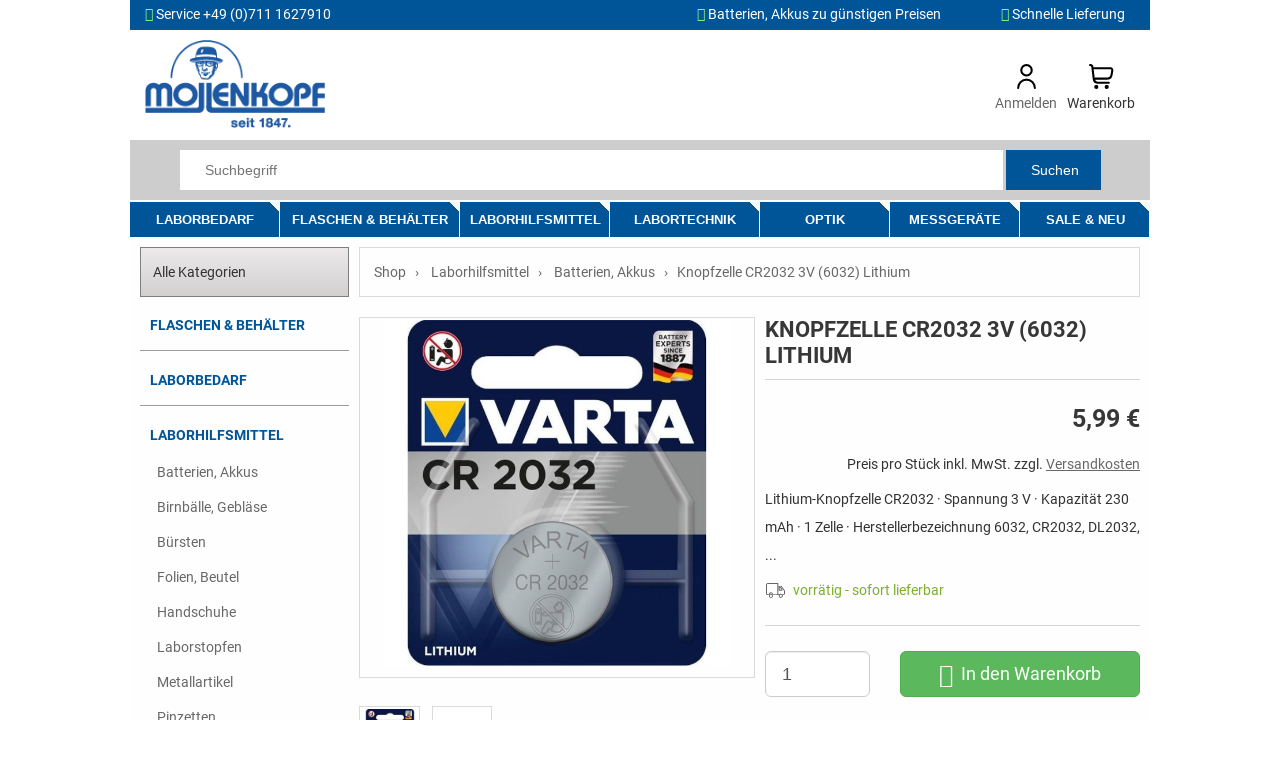

--- FILE ---
content_type: text/html
request_url: https://www.mollenkopf-stuttgart.de/shop/p23010_knopfzelle-cr2032-3v-6032-lithium.html
body_size: 16852
content:
<!DOCTYPE html>
<html lang="de">
<head>
<meta charset="iso-8859-1">
<meta http-equiv="X-UA-Compatible" content="IE=edge">
<meta name="viewport" content="width=device-width, initial-scale=1">

	<title>Knopfzelle CR2032 3V (6032) Lithium</title>
	<meta name="description" content="Knopfzelle CR2032 3V (6032) Lithium gro&szlig;e Auswahl von Batterien&comma; Akkus und Laborhilfsmittel im MOLLENKOPF Online Shop kaufen">
	<meta name="keywords" content="knopfzelle cr2032 3v (6032) lithium, batterien&comma; akkus, mollenkopf online shop">
	<meta name="author" content="Mollenkopf GmbH">
	<meta name="language" content="deutsch, de">
	<meta name="page-type" content="shopping">
	<meta name="robots" content="noindex,nofollow">
	<link rel="canonical" href="https://www.mollenkopf-stuttgart.de/shop/p23010_knopfzelle-cr2032-3v-6032-lithium.html">
	<meta property="og:type" content="product">
								<meta property="og:site_name" content="MOLLENKOPF Online Shop">
								<meta property="og:url" content="https://www.mollenkopf-stuttgart.de/shop/p23010_knopfzelle-cr2032-3v-6032-lithium.html">
								<meta property="og:title" content="Knopfzelle CR2032 3V (6032) Lithium">
								<meta property="og:description" content="Knopfzelle CR2032 3V (6032) Lithium kaufen">
								<meta property="og:image" content="https://www.mollenkopf-stuttgart.de/shop/abilder/batterie-48059.jpg">
								<meta property="product:product_link" content="https://www.mollenkopf-stuttgart.de/shop/p23010_knopfzelle-cr2032-3v-6032-lithium.html"><meta property="product:price:amount" content="5.99">
								<meta property="product:price:currency" content="EUR">


<!-- jQuery -->
<script type="text/javascript" src="scripts/jquery-1.10.2.min.js"></script>
<!-- Bootstrap -->
<link rel="stylesheet" type="text/css" href="bootstrap/css/bootstrap.min.css" />
<script type="text/javascript" src="bootstrap/js/bootstrap.min.js"></script>
<!-- Menu -->
<script type="text/javascript" src="scripts/jquery-menue.min.js"></script>
<link rel="stylesheet" type="text/css" href="templates/eshop/css/hc-offcanvas-nav.css" />
<script src="templates/eshop/js/hc-offcanvas-nav.js?ver=6.1.3"></script>
<!-- Awesome Fonts -->
<link rel="stylesheet" href="templates/eshop/fonts/font-awesome/font-awesome-4.7.0/css/font-awesome.min.css">
<!-- lightbox -->
<script type="text/javascript" src="scripts/lightbox.min.js"></script>
<link rel="stylesheet" type="text/css" href="css/lightbox.css" media="screen" />
<!-- Owl Carusel -->
<script type="text/javascript" src="scripts/owl.carousel.min.js"></script>
<link href="templates/eshop/css/owl.carousel.css" rel="stylesheet" type="text/css" media="all" />


<!-- Style -->
<link href="../../shop/css/cookieconsent.css" rel="stylesheet">
<link rel="stylesheet" type="text/css" href="templates/eshop/css/resp-eshop.css" />
<link rel="stylesheet" type="text/css" href="templates/eshop/css/resp-productlist.css" />
<link rel="stylesheet" type="text/css" href="templates/eshop/css/resp-productdetail.css" />

<!-- Custom Js-->
<script type="text/javascript" src="templates/eshop/js/resp-custom.js"></script>


		<!-- Google tag (gtag.js) -->
		<script async data-cookiecategory="analytics" src="https://www.googletagmanager.com/gtag/js?id=G-H50JC8FQNC"></script>
		<script>
		window.dataLayer = window.dataLayer || [];
		  function gtag(){dataLayer.push(arguments);}
		  gtag('js', new Date());
		  gtag('config', 'G-H50JC8FQNC',{'anonymize_ip': true});
		</script>
</head>

<body class="pageType-productDetail" >
<noscript><div class="global-site-notice noscript"><div class="notice-inner"><p>JavaScript scheint in Ihrem Browser deaktiviert zu sein! Einige Funktionen in unserem Webshop ben&ouml;tigen JavaScript. Bitte aktivieren sie dieses in den Browser Einstellungen.</p></div></div></noscript>

<div id="content" class="site">
	<!-- Header -->
	<header class="site__header">
		<!-- Head -->
		<div id="head" class="site-header">
			<div id="headerToolbar" class="site-header__topbar topbar">
				<div class="topbar__container container">
					<div class="topbar__row">
						<ul class="topbar__item">
							<li><i class="fa fa-phone" aria-hidden="true" style="color:#86F286"></i> Service +49 (0)711 1627910</li>
							<!--<li id="languageDrop"><li><a href="/shop/artikeldet.php?sprachnrs=1&sid=e31fc82a0a777f9e4f9e0cb9ef0b413c"><img src="images/flag_ger.gif">&nbsp;Deutsch</a></li></li><li id="currencyDrop"></li>-->
						</ul>
						<ul class="topbar__item right">
							<li><i class="fa fa-tag" aria-hidden="true"  style="color:#86F286"></i> Batterien&comma; Akkus zu günstigen Preisen</li>
							<li><i class="fa fa-check" aria-hidden="true" style="color:#86F286"></i> Schnelle Lieferung</li>
						</ul>
					</div>
				</div>
			</div>
			<div id="headerBoxbar" class="site-header__middle container">
				<a class="toggle hc-nav-trigger main-nav" href="#" role="button" aria-label="Menu" aria-controls="main-nav" aria-expanded="false">
					<span></span>
				</a>
				<div id="logo">
					<a href="https://www.mollenkopf-stuttgart.de/shop/" title="MOLLENKOPF Online Shop f&uuml;r Labor, Optik und Messger&auml;te"><img src="bilder/logo.png" alt="MOLLENKOPF Online Shop f&uuml;r Labor, Optik und Messger&auml;te"></a>
				</div>
				<div id="headbox">
					<div class="wkorb box"><div class="favourites box" id="merkzettel" style="display:none;">
							<a href="" title="Merkzettel">
								<div class="favourites-icon">
								<svg xmlns="http://www.w3.org/2000/svg" id="Outline" viewBox="0 0 24 24" width="25" height="25"><path d="M17.5,1.917a6.4,6.4,0,0,0-5.5,3.3,6.4,6.4,0,0,0-5.5-3.3A6.8,6.8,0,0,0,0,8.967c0,4.547,4.786,9.513,8.8,12.88a4.974,4.974,0,0,0,6.4,0C19.214,18.48,24,13.514,24,8.967A6.8,6.8,0,0,0,17.5,1.917Zm-3.585,18.4a2.973,2.973,0,0,1-3.83,0C4.947,16.006,2,11.87,2,8.967a4.8,4.8,0,0,1,4.5-5.05A4.8,4.8,0,0,1,11,8.967a1,1,0,0,0,2,0,4.8,4.8,0,0,1,4.5-5.05A4.8,4.8,0,0,1,22,8.967C22,11.87,19.053,16.006,13.915,20.313Z"/></svg>
									<span class="favourites count-badge">0</span>
								</div>
								<span class="favourites-text">Merkzettel</span>
							</a>
							</div><div class="user box" id="kundenoptionen"><a href="login.php" title="Login">
									<div class="favourites-icon">
									<svg xmlns="http://www.w3.org/2000/svg" id="Outline" viewBox="0 0 24 24" width="25" height="25"><path d="M12,12A6,6,0,1,0,6,6,6.006,6.006,0,0,0,12,12ZM12,2A4,4,0,1,1,8,6,4,4,0,0,1,12,2Z"/><path d="M12,14a9.01,9.01,0,0,0-9,9,1,1,0,0,0,2,0,7,7,0,0,1,14,0,1,1,0,0,0,2,0A9.01,9.01,0,0,0,12,14Z"/></svg>
									</div>
									<span class="login user-text" >Anmelden</span>
								</a></div><div class="cart container" id="warenkorb">
						  	<div class="cart-icon">
								<svg xmlns="http://www.w3.org/2000/svg" id="Outline" viewBox="0 0 24 24" width="25" height="25"><path d="M22.713,4.077A2.993,2.993,0,0,0,20.41,3H4.242L4.2,2.649A3,3,0,0,0,1.222,0H1A1,1,0,0,0,1,2h.222a1,1,0,0,1,.993.883l1.376,11.7A5,5,0,0,0,8.557,19H19a1,1,0,0,0,0-2H8.557a3,3,0,0,1-2.82-2h11.92a5,5,0,0,0,4.921-4.113l.785-4.354A2.994,2.994,0,0,0,22.713,4.077ZM21.4,6.178l-.786,4.354A3,3,0,0,1,17.657,13H5.419L4.478,5H20.41A1,1,0,0,1,21.4,6.178Z"/><circle cx="7" cy="22" r="2"/><circle cx="17" cy="22" r="2"/></svg>	</div>
							<span class="cart-text">Warenkorb</span>	<div class="cart-content">		<div id="wkorb-small" class="cart-toggle container" style="display: none"><div class="minicart"><div class="emptycart">	<p><b>Der Warenkorb ist leer</b></p><br/><br/>	<div id="cart-footer"><br/><a class="button btn-next" href="https://www.mollenkopf-stuttgart.de/shop/c8_laborhilfsmittel_batterien-akkus.html">weiter Einkaufen</a><br/>	</div>
							 </div></div>
								</div>	 </div></div></div>
				</div>
			</div>
			<div id="headerSearchbar" class="site-header__search searchbar">
				<div class="page_margin">
					<div class="page">
						<div id="suche">
<script>
<!--
var xmlHttp;
var timerVar;

function show (job, data)
{
	if (job == "savewkorb")
	{
		var bez = prompt('Geben Sie einen Namen zum Speichen des Warenkorbs ein: ');
		
		if (bez == null) return;
		else
		{
			// Schlimme Zeichen replacen
			bez = bez.replace("&", "+");
			bez = bez.replace("ß", "ss");
			bez = bez.replace("ü", "ue");
			bez = bez.replace("ö", "oe");
			bez = bez.replace("ä", "ae");
			bez = bez.replace("Ü", "Ue");
			bez = bez.replace("Ö", "Oe");
			bez = bez.replace("Ä", "Ae");
			data += "&bez="+ bez;
		}
	}
	
	// XMLHttpRequest ------------
	
	xmlHttp = getXMLRequest ();
	if (! xmlHttp)
	{
		window.alert ('Der Browser unterstützt keinen HTTP-Request!');
		return;
	}
	
	xmlHttp.onreadystatechange = stateChanged;
	xmlHttp.open ("GET", "module/ajax_server.php?job="+ job +"&data="+ data, true);
	xmlHttp.setRequestHeader ("Pragma", "no-cache");
	xmlHttp.setRequestHeader ("Cache-Control", "must-revalidate");
	xmlHttp.setRequestHeader ("If-Modified-Since", document.lastModified);
	xmlHttp.send (null);
}

function showSearchSuggests (data)
{
	xmlHttp = getXMLRequest();
	if ( ! xmlHttp)
	{
		window.alert('Browser unterstützt keinen HTTP-Request!');
		return;
	}
	
	var dir = ((document.location + '').indexOf('kasse/') > 0) ? '../' : '';

	xmlHttp.onreadystatechange = stateChanged;
	xmlHttp.open('GET', dir + 'module/ajax_server.php?job=get_search_suggests&data=' + data, true);
    xmlHttp.setRequestHeader('Pragma', 'no-cache');
	xmlHttp.setRequestHeader('Cache-Control', 'must-revalidate');
	xmlHttp.setRequestHeader('If-Modified-Since', document.lastModified);
	xmlHttp.send(null);
}

function slide(stepSize, maxHeight)
{
	if (parseInt(document.getElementById('searchSuggest').style.height) >= maxHeight)
	{
		clearInterval(timerVar);
	}
	else
	{
		var newHeight = parseInt(document.getElementById('searchSuggest').style.height) + stepSize;
		document.getElementById('searchSuggest').style.height = newHeight + 'px';
	}
}

function stateChanged ()
{
	if (xmlHttp.readyState == 4 && xmlHttp.status == 200)
	{
		// Ergebnis der Prüfung, ab Artikel vorhanden
		if (xmlHttp.responseText.substring(0, 6) == "exists")
		{
			if (xmlHttp.responseText == "exists: false")
			{
				window.alert ("Dieser Artikel wurde leider nicht gefunden.");
				return false;
			}
			else
			{
				var parts = new Array(2);
				parts = xmlHttp.responseText.split("|:");
				eval(parts[1]);		// Execute calcItem ()
				add_item();
			}
		}
		
		// Quelltext der Auswahltabelle
		else if (xmlHttp.responseText.substring(0, 3) == "tab")
		{
			document.getElementById("tab").innerHTML = xmlHttp.responseText.substring(4);
			document.getElementById("tab").style.visibility = 'visible';
		}

		// Ergebnis von Warenkorb speichern
		else if (xmlHttp.responseText.substring(0, 6) == "swkorb")
		{
			var parts = new Array (2);
			parts = xmlHttp.responseText.split(":");
			
			var anzahl = parseInt (parts[1]);
			
			if (! anzahl)
			{
				window.alert ("Die Sitzung wurde nicht gefunden.");
			}
			else
			{
				window.alert ("Warenkorb wurde gespeichert: "+ anzahl +" Artikel.");
			}
		}
		
		// Ergebnis von "Warenkorb laden"-Klick
		else if (xmlHttp.responseText.substring (0, 3) == "wkb")
		{
			if (xmlHttp.responseText == "wkb:0")
			{
				window.alert ("Keine gespeicherten Warenkörbe gefunden.");
			}
			else
			{
				document.getElementById ("wkoerbe").innerHTML = xmlHttp.responseText.substring (4);
				document.getElementById ("wkoerbe").style.visibility = 'visible';
			}
		}
		
		// Warenkorb wurde in Session geladen
		else if (xmlHttp.responseText.substring (0, 3) == "wld")
		{
			var parts = new Array (3);
			parts = xmlHttp.responseText.split (":|:");
			
			var anzahl = parseInt (parts[1]);
			
			document.getElementById ("wkorb").innerHTML = parts[2];
			if (anzahl == 0)
			{
				window.alert ("Dieser Artikel wurde leider nicht gefunden");
			}
			else
			{
				window.alert (anzahl +" Artikel gefunden");
			}
			window.location = "warenkorb.php";
		}
		
		// Warenkorb wurde gelöscht
		else if (xmlHttp.responseText.substring (0, 4) == "wdel")
		{
			var parts = new Array (2);
			parts = xmlHttp.responseText.split (":");
			
			var anzahl = parseInt (parts[1]);
			
			if (anzahl)
			{
				window.alert ("Warenkorb wurde gelöscht.");
			}
			else
			{
				window.alert ("Warenkorb konnte nicht gelöscht werden.");
			}
		}

		// Suchvorschläge anzeigen
		else if (xmlHttp.responseText.substring (0, 4) == 'sugg')
		{
			with (document.getElementById('searchSuggest'))
			{
				innerHTML = xmlHttp.responseText.substring(5);
				if (style.visibility == 'hidden')
				{
					style.overflow = 'hidden';
					style.visibility = 'visible';
					style.height = '0px';
					timerVar = setInterval("slide(50, 750);", 50);
				}
			}
		}
	}
}

function getXMLRequest ()
{
	var xmlHttp = false;
	
	try
	{	// Internet Explorer
		if (window.ActiveXObject)
		{
			for (var i = 5; i; i--)
			{
				try
				{
					if (i == 2)
						xmlHttp = new ActiveXObject ("Microsoft.XMLHTTP");
					else
						xmlHttp = new ActiveXObject ("Msxml2.XMLHTTP."+ i +".0");
					break;
				}
				catch (excNotLoadable)
				{
					xmlHttp = false;
				}
			}
		}
		// Mozilla, Opera, Safari, Konqueror, Netscape
		else if (window.XMLHttpRequest)
			xmlHttp = new XMLHttpRequest();
	}
	catch (excNotLoadable)
	{
		xmlHttp = false;
	}
	
	return xmlHttp;
}

function hide_quicksearch ()
{
	if (document.getElementById ('tab'))
	{
		document.getElementById ('tab').style.visibility = 'hidden';
	}
	if (document.getElementById ('wkoerbe'))
	{
		document.getElementById ('wkoerbe').style.visibility = 'hidden';
	}
	if (document.getElementById ('searchSuggest'))
	{
		document.getElementById ('searchSuggest').style.visibility = 'hidden';
	}
}

window.document.onclick = hide_quicksearch;

function jump2item (artid, j2i, sid)
{
	var dir = ((document.location + '').indexOf('kasse/') > 0) ? '../' : '';
	window.document.location.href = dir + 'artikeldet.php?proid=' + artid + '&suchspeicher=' + j2i + '&sid=' + sid;
	
}

function change_amount (x)
{
	var aktAmount = parseInt (document.forms['ajax_order'].elements['anzahl'].value);
	var price = parseFloat (document.getElementById ('price').innerHTML);
	var priceNew = 0;
	
	if (isNaN (aktAmount) && document.forms['ajax_order'].elements['anzahl'].value != "")
		return;
	else if (document.forms['ajax_order'].elements['anzahl'].value == "")
	{
		document.forms['ajax_order'].elements['anzahl'].value = 1;
		return;
	}
	
	if (x == -1)
	{
		// Wenn Menge bisher > 1
		if (aktAmount > 1)
		{
			document.forms['ajax_order'].elements['anzahl'].value = --aktAmount;
			// Preis nur dann neu berechnen, wenn es einen gibt
			if (! isNaN (parseInt (document.getElementById ('price').innerHTML)))
			{
				priceNew = price / (aktAmount + 1) * aktAmount;
				priceNew *= 100;
				priceNew = Math.round (priceNew);
				priceNew /= 100;
				document.getElementById ('price').innerHTML = priceNew + " &euro;";
			}
		}
	}
	else
	{
		document.forms['ajax_order'].elements['anzahl'].value = ++aktAmount;
		// Preis nur dann neu berechnen, wenn es einen gibt
		if (! isNaN (parseInt (document.getElementById ('price').innerHTML)))
		{
			priceNew = price / (aktAmount - 1) * aktAmount;
			priceNew *= 100;
			priceNew = Math.round (priceNew);
			priceNew /= 100;
			document.getElementById ('price').innerHTML = priceNew + " &euro;";
		}
	}
	
	document.forms['ajax_order'].elements['anzahl'].value = aktAmount;
}

function calcItem (itemId, price, description, ust, picture, proid)
{
	var zaehler = parseInt (proid);
	var artnum = itemId;
	document.getElementById ('artnr').value = itemId;
	document.getElementById ('tab').style.visibility = 'hidden';
	document.getElementById ('price').innerHTML = price + " &euro;";
	
	with (document.forms['ajax_order'])
	{
		elements['artikelnummer'].value = artnum;
		elements['bezeichnung'].value = description;
		elements['vk1'].value = price;
		elements['umst'].value = ust;
		elements['anzahl'].value = ( isNaN( parseInt(elements['anzahl'].value) )) ? 1 : elements['anzahl'].value;
		elements['proid'].value = zaehler;
		elements['bild'].value = picture;
	}
}

function add_item ()
{
	with (document.forms['ajax_order'])
	{
		if (elements['artikelnummer'].value == "" ||
			elements['bezeichnung'].value == "" ||
			elements['vk1'].value == "" ||
			elements['umst'].value == "" ||
			elements['anzahl'].value == "" ||
			parseInt (elements['anzahl'].value) < 0 ||
			elements['proid'].value == ""
		)
		{
			window.alert ("Fehler beim Einfügen in den Warenkorb.");
			return false;
		}
		else
		{
			submit ();
			return true;
		}
	}
}

function search_field_focus (elem, str)
{
	if (elem.value == str + '')
	{
		elem.className = 'searchfieldfocus';
		elem.value = '';
	}
}

function search_field_blur (elem, str)
{
	if (elem.value == '')
	{
		elem.className = 'searchfieldblur';
		elem.value = str + '';
	}
}

// -->
</script>

	<div class="autosuggest">
		<form name="suche" method="POST" action="suche.php">
			<input type="text" class="autosuggest-input searchfieldblur" value="" name="suchbegriff" placeholder="Suchbegriff" autocomplete="off" 
			onkeyup="javascript:showSearchSuggests(this. value);" />
			<button type="submit" class="autosuggest-button">Suchen</button>
			<div id="searchSuggest" class="autosuggest-results" style="position:absolute; z-index:99"></div>
		</form>
	</div></div>
					</div>
				</div>
			</div>
		</div>
		<!-- /Head -->
		<!-- Menu -->
		<div id="navigationMain" class="site-header__nav-panel">
			<nav class="main-navigation" id="main-nav"><ul class="topmenu horizontal"><li id="topmenu_1"><a title="Laborbedarf" href="https://www.mollenkopf-stuttgart.de/shop/c4_laborbedarf.html">Laborbedarf</a>	<div class="sub clear">		<div class="col">			<ul>				<li><a title="Becher"  href="https://www.mollenkopf-stuttgart.de/shop/c68_laborbedarf_becher.html">Becher</a></li>				<li><a title="Kolben"  href="https://www.mollenkopf-stuttgart.de/shop/c182_laborbedarf_kolben.html">Kolben</a></li>				<li><a title="Pipetten, Pipettierhilfen"  href="https://www.mollenkopf-stuttgart.de/shop/c13_laborbedarf_pipetten-pipettierhilfen.html">Pipetten, Pipettierhilfen</a></li>				<li><a title="Reagenzgläser"  href="https://www.mollenkopf-stuttgart.de/shop/c180_laborbedarf_reagenzglaeser.html">Reagenzgläser</a></li>				<li><a title="Messgefäße"  href="https://www.mollenkopf-stuttgart.de/shop/c69_laborbedarf_messgefaesse.html">Messgefäße</a></li>				<li><a title="Trichter"  href="https://www.mollenkopf-stuttgart.de/shop/c117_laborbedarf_trichter.html">Trichter</a></li>				<li><a title="Petrischalen"  href="https://www.mollenkopf-stuttgart.de/shop/c116_laborbedarf_petrischalen.html">Petrischalen</a></li>				<li><a title="Uhrglasschalen"  href="https://www.mollenkopf-stuttgart.de/shop/c115_laborbedarf_uhrglasschalen.html">Uhrglasschalen</a></li>				<li><a title="Schalen, Kästen"  href="https://www.mollenkopf-stuttgart.de/shop/c183_laborbedarf_schalen-kaesten.html">Schalen, Kästen</a></li>				<li><a title="Glaszylinder"  href="https://www.mollenkopf-stuttgart.de/shop/c160_laborbedarf_glaszylinder.html">Glaszylinder</a></li>				<li><a title="Reiben, Zerkleinern"  href="https://www.mollenkopf-stuttgart.de/shop/c45_laborbedarf_reiben-zerkleinern.html">Reiben, Zerkleinern</a></li>				<li><a title="Reaktionsgefäße"  href="https://www.mollenkopf-stuttgart.de/shop/c7_laborbedarf_reaktionsgefaesse.html">Reaktionsgefäße</a></li>				<li><a title="Laborartikel"  href="https://www.mollenkopf-stuttgart.de/shop/c9_laborbedarf_laborartikel.html">Laborartikel</a></li>				<li><a title="Flaschen &amp; Behälter"  href="https://www.mollenkopf-stuttgart.de/shop/c73_flaschen-behaelter.html">Flaschen &amp; Behälter</a></li>				<li><a title="Laborstopfen"  href="https://www.mollenkopf-stuttgart.de/shop/c32_laborhilfsmittel_laborstopfen.html">Laborstopfen</a></li>				<li><a title="Labortechnik"  href="https://www.mollenkopf-stuttgart.de/shop/c10_labortechnik.html">Labortechnik</a></li>			</ul>		</div>		<div class="col_right"><br/>Bei Mollenkopf Stuttgart finden Sie ein umfangreiches Sortiment an Laborbedarf und Laborartikeln für Schule, Forschung und Industrie. Ob Glaswaren, Laborgeräte oder Verbrauchsmaterialien - wir ...	<img src="abilder/wg_labor.png" alt="Laborbedarf" />		</div>	</div></li><li id="topmenu_2"><a title="Flaschen &amp; Behälter" href="https://www.mollenkopf-stuttgart.de/shop/c73_flaschen-behaelter.html">Flaschen &amp; Behälter</a>	<div class="sub clear">		<div class="col">			<ul>				<li><a title="Weithalsflaschen"  href="https://www.mollenkopf-stuttgart.de/shop/c158_flaschen-behaelter_weithalsflaschen.html">Weithalsflaschen</a></li>				<li><a title="Enghalsflaschen"  href="https://www.mollenkopf-stuttgart.de/shop/c157_flaschen-behaelter_enghalsflaschen.html">Enghalsflaschen</a></li>				<li><a title="Tropfflaschen"  href="https://www.mollenkopf-stuttgart.de/shop/c187_flaschen-behaelter_tropfflaschen.html">Tropfflaschen</a></li>				<li><a title="Spritzflaschen"  href="https://www.mollenkopf-stuttgart.de/shop/c188_flaschen-behaelter_spritzflaschen.html">Spritzflaschen</a></li>				<li><a title="Sprühflaschen"  href="https://www.mollenkopf-stuttgart.de/shop/c189_flaschen-behaelter_spruehflaschen.html">Sprühflaschen</a></li>				<li><a title="Pipettenflaschen"  href="https://www.mollenkopf-stuttgart.de/shop/c371_flaschen-behaelter_pipettenflaschen.html">Pipettenflaschen</a></li>				<li><a title="Laborflaschen"  href="https://www.mollenkopf-stuttgart.de/shop/c192_flaschen-behaelter_laborflaschen.html">Laborflaschen</a></li>				<li><a title="Vierkantflaschen"  href="https://www.mollenkopf-stuttgart.de/shop/c190_flaschen-behaelter_vierkantflaschen.html">Vierkantflaschen</a></li>				<li><a title="Apothekerflaschen"  href="https://www.mollenkopf-stuttgart.de/shop/c191_flaschen-behaelter_apothekerflaschen.html">Apothekerflaschen</a></li>				<li><a title="Probenbehälter"  href="https://www.mollenkopf-stuttgart.de/shop/c173_flaschen-behaelter_probenbehaelter.html">Probenbehälter</a></li>			</ul>		</div>		<div class="col_right"><br/><strong>Hochwertige Flaschen und Behälter</strong> sind unverzichtbar für Labor, Apotheke, Forschung und industrielle Anwendungen. Im Mollenkopf-Shop finden Sie eine große Auswahl an Glas- und ...	<img src="abilder/wg_flaschen.png" alt="Flaschen &amp; Behälter" />		</div>	</div></li><li id="topmenu_3"><a title="Laborhilfsmittel" href="https://www.mollenkopf-stuttgart.de/shop/c14_laborhilfsmittel.html">Laborhilfsmittel</a>	<div class="sub clear">		<div class="col">			<ul>				<li><a title="Spatel, Löffel"  href="https://www.mollenkopf-stuttgart.de/shop/c127_laborhilfsmittel_spatel-loeffel.html">Spatel, Löffel</a></li>				<li><a title="Pinzetten"  href="https://www.mollenkopf-stuttgart.de/shop/c131_laborhilfsmittel_pinzetten.html">Pinzetten</a></li>				<li><a title="Scheren, Messer"  href="https://www.mollenkopf-stuttgart.de/shop/c67_laborhilfsmittel_scheren-messer.html">Scheren, Messer</a></li>				<li><a title="Bürsten"  href="https://www.mollenkopf-stuttgart.de/shop/c369_laborhilfsmittel_buersten.html">Bürsten</a></li>				<li><a title="Rühren, Mischen"  href="https://www.mollenkopf-stuttgart.de/shop/c132_laborhilfsmittel_ruehren-mischen.html">Rühren, Mischen</a></li>				<li><a title="Metallartikel"  href="https://www.mollenkopf-stuttgart.de/shop/c41_laborhilfsmittel_metallartikel.html">Metallartikel</a></li>				<li><a title="Schlauch, Verbinder"  href="https://www.mollenkopf-stuttgart.de/shop/c161_laborhilfsmittel_schlauch-verbinder.html">Schlauch, Verbinder</a></li>				<li><a title="Laborstopfen"  href="https://www.mollenkopf-stuttgart.de/shop/c32_laborhilfsmittel_laborstopfen.html">Laborstopfen</a></li>				<li><a title="Birnbälle, Gebläse"  href="https://www.mollenkopf-stuttgart.de/shop/c24_laborhilfsmittel_birnbaelle-geblaese.html">Birnbälle, Gebläse</a></li>				<li><a title="Testpapiere, Filtration"  href="https://www.mollenkopf-stuttgart.de/shop/c44_laborhilfsmittel_testpapiere-filtration.html">Testpapiere, Filtration</a></li>				<li><a title="Spritzen"  href="https://www.mollenkopf-stuttgart.de/shop/c193_laborhilfsmittel_spritzen.html">Spritzen</a></li>				<li><a title="Folien, Beutel"  href="https://www.mollenkopf-stuttgart.de/shop/c60_laborhilfsmittel_folien-beutel.html">Folien, Beutel</a></li>				<li><a title="Schutzbrillen"  href="https://www.mollenkopf-stuttgart.de/shop/c209_laborhilfsmittel_schutzbrillen.html">Schutzbrillen</a></li>				<li><a title="Handschuhe"  href="https://www.mollenkopf-stuttgart.de/shop/c208_laborhilfsmittel_handschuhe.html">Handschuhe</a></li>				<li><a title="Batterien, Akkus"  href="https://www.mollenkopf-stuttgart.de/shop/c8_laborhilfsmittel_batterien-akkus.html">Batterien, Akkus</a></li>			</ul>		</div>		<div class="col_right"><br/>Laborhilfsmittel erleichtern die Arbeit im Labor, sei es zum Reinigen ihrer Laborgeräte oder Pipettierhilfen für Pipetten. Lassen Sie sich auch Schutzausrüstung schnell und zuverlässig ins Labor ...	<img src="abilder/wg_labhilfsmittel.png" alt="Laborhilfsmittel" />		</div>	</div></li><li id="topmenu_4"><a title="Labortechnik" href="https://www.mollenkopf-stuttgart.de/shop/c10_labortechnik.html">Labortechnik</a>	<div class="sub clear">		<div class="col">			<ul>				<li><a title="Brenner"  href="https://www.mollenkopf-stuttgart.de/shop/c134_labortechnik_brenner.html">Brenner</a></li>				<li><a title="Laborstative"  href="https://www.mollenkopf-stuttgart.de/shop/c133_labortechnik_laborstative.html">Laborstative</a></li>				<li><a title="Magnetrührer"  href="https://www.mollenkopf-stuttgart.de/shop/c199_labortechnik_magnetruehrer.html">Magnetrührer</a></li>				<li><a title="Reinigungsgeräte"  href="https://www.mollenkopf-stuttgart.de/shop/c176_labortechnik_reinigungsgeraete.html">Reinigungsgeräte</a></li>				<li><a title="Mikroskope"  href="https://www.mollenkopf-stuttgart.de/shop/c42_optik_mikroskope.html">Mikroskope</a></li>				<li><a title="Laborthermometer"  href="https://www.mollenkopf-stuttgart.de/shop/c186_messgeraete_thermometer_laborthermometer.html">Laborthermometer</a></li>				<li><a title="Digitale Thermometer"  href="https://www.mollenkopf-stuttgart.de/shop/c376_messgeraete_thermometer_digitale-thermometer.html">Digitale Thermometer</a></li>				<li><a title="Laborwaagen"  href="https://www.mollenkopf-stuttgart.de/shop/c377_messgeraete_waagen_laborwaagen.html">Laborwaagen</a></li>				<li><a title="pH Messgeräte"  href="https://www.mollenkopf-stuttgart.de/shop/c15_messgeraete_ph-messgeraete.html">pH Messgeräte</a></li>			</ul>		</div>		<div class="col_right"><br/>Praktischer Nutzen und Funktionalität Ihrer Laborausstattung sind entscheidend - vor allem für Ihre Geräte. Einfache Bedienung und sichere Handhabung sind bei Mollenkopf Labortechnik ...	<img src="abilder/wg_labortechnik.png" alt="Labortechnik" />		</div>	</div></li><li id="topmenu_5"><a title="Optik" href="https://www.mollenkopf-stuttgart.de/shop/c1_optik.html">Optik</a>	<div class="sub clear">		<div class="col">			<ul>				<li><a title="Lupen"  href="https://www.mollenkopf-stuttgart.de/shop/c36_optik_lupen.html">Lupen</a></li>				<li><a title="Mikroskope"  href="https://www.mollenkopf-stuttgart.de/shop/c42_optik_mikroskope.html">Mikroskope</a></li>				<li><a title="Ferngläser"  href="https://www.mollenkopf-stuttgart.de/shop/c17_optik_fernglaeser.html">Ferngläser</a></li>				<li><a title="Spektive &amp; Fernrohre"  href="https://www.mollenkopf-stuttgart.de/shop/c52_optik_spektive-fernrohre.html">Spektive &amp; Fernrohre</a></li>				<li><a title="Theatergläser"  href="https://www.mollenkopf-stuttgart.de/shop/c56_optik_theaterglaeser.html">Theatergläser</a></li>				<li><a title="Sehhilfen"  href="https://www.mollenkopf-stuttgart.de/shop/c54_optik_sehhilfen.html">Sehhilfen</a></li>				<li><a title="Lampen, Leuchten"  href="https://www.mollenkopf-stuttgart.de/shop/c65_optik_lampen-leuchten.html">Lampen, Leuchten</a></li>				<li><a title="Refraktometer"  href="https://www.mollenkopf-stuttgart.de/shop/c46_messgeraete_refraktometer.html">Refraktometer</a></li>			</ul>		</div>		<div class="col_right"><br/>Entdecken Sie die faszinierende Welt der optischen Geräte! Unsere Lupen und Ferngläser bestechen durch ihre herausragende Bildqualität und bieten Ihnen eine unvergleichliche Klarheit. Wenn Sie ...	<img src="abilder/wg_optik.png" alt="Optik" />		</div>	</div></li><li id="topmenu_6"><a title="Messgeräte" href="https://www.mollenkopf-stuttgart.de/shop/c3_messgeraete.html">Messgeräte</a>	<div class="sub clear">		<div class="col">			<ul>				<li><a title="Thermometer"  href="https://www.mollenkopf-stuttgart.de/shop/c58_messgeraete_thermometer.html">Thermometer</a></li>				<li><a title="Hygrometer"  href="https://www.mollenkopf-stuttgart.de/shop/c29_messgeraete_hygrometer.html">Hygrometer</a></li>				<li><a title="Datenlogger"  href="https://www.mollenkopf-stuttgart.de/shop/c71_messgeraete_datenlogger.html">Datenlogger</a></li>				<li><a title="Wetter &amp; Klima"  href="https://www.mollenkopf-stuttgart.de/shop/c64_messgeraete_wetter-klima.html">Wetter &amp; Klima</a></li>				<li><a title="Aräometer"  href="https://www.mollenkopf-stuttgart.de/shop/c6_messgeraete_araeometer.html">Aräometer</a></li>				<li><a title="Refraktometer"  href="https://www.mollenkopf-stuttgart.de/shop/c46_messgeraete_refraktometer.html">Refraktometer</a></li>				<li><a title="Waagen"  href="https://www.mollenkopf-stuttgart.de/shop/c62_messgeraete_waagen.html">Waagen</a></li>				<li><a title="CO2 Messgeräte"  href="https://www.mollenkopf-stuttgart.de/shop/c385_messgeraete_co2-messgeraete.html">CO2 Messgeräte</a></li>				<li><a title="pH Messgeräte"  href="https://www.mollenkopf-stuttgart.de/shop/c15_messgeraete_ph-messgeraete.html">pH Messgeräte</a></li>				<li><a title="Timer und Stückzähler"  href="https://www.mollenkopf-stuttgart.de/shop/c66_messgeraete_timer-stueckzaehler.html">Timer und Stückzähler</a></li>				<li><a title="Messgeräte Automotive"  href="https://www.mollenkopf-stuttgart.de/shop/c153_messgeraete_messgeraete-automotive.html">Messgeräte Automotive</a></li>				<li><a title="Messwerkzeuge"  href="https://www.mollenkopf-stuttgart.de/shop/c61_messgeraete_messwerkzeuge.html">Messwerkzeuge</a></li>			</ul>		</div>		<div class="col_right"><br/>Präzision in Ihrer Hand - Entdecken Sie unsere erstklassigen Messgeräte. Sie sind mehr als nur Werkzeuge, präzise Messgeräte vereinfachen nicht nur komplexe Messaufgaben und ermöglichen ...	<img src="abilder/wg_messgeraete.png" alt="Messgeräte" />		</div>	</div></li>	<li id="topmenu_7"><a href="#">Sale & Neu</a>
							<div class="sub clear">

								<ul>
									<li><a href="https://www.mollenkopf-stuttgart.de/shop/angebote.php" title="Neueste Angebote">Angebote</a></li>
									<li><a href="https://www.mollenkopf-stuttgart.de/shop/neuheiten.php" title="Neueste Artikel">Neuheiten</a></li>
								</ul>

							</div>
						</li></ul></nav>
		</div>
		<!-- /Menu -->
	</header>
	<!-- /Header -->

	<!-- Body -->
	<div class="site__body">
		<!-- Navigation  -->
		<div id="navi">
			<div id="wgruppenheadline">Alle Kategorien</div>
			<div id="wgruppenbaum">
				<div class="wgruppe_title"><a class="wgruppenlink" href="https://www.mollenkopf-stuttgart.de/shop/c73_flaschen-behaelter.html">Flaschen &amp; Behälter</a></div><div class="wgruppe_title"><a class="wgruppenlink" href="https://www.mollenkopf-stuttgart.de/shop/c4_laborbedarf.html">Laborbedarf</a></div><div class="wgruppe_title"><a class="wgruppenlink" href="https://www.mollenkopf-stuttgart.de/shop/c14_laborhilfsmittel.html">Laborhilfsmittel</a><div class="wgruppe_block_1"><a class="unterwgruppenlink" href="https://www.mollenkopf-stuttgart.de/shop/c8_laborhilfsmittel_batterien-akkus.html">Batterien, Akkus </a></div><div class="wgruppe_block_1"><a class="unterwgruppenlink" href="https://www.mollenkopf-stuttgart.de/shop/c24_laborhilfsmittel_birnbaelle-geblaese.html">Birnbälle, Gebläse </a></div><div class="wgruppe_block_1"><a class="unterwgruppenlink" href="https://www.mollenkopf-stuttgart.de/shop/c369_laborhilfsmittel_buersten.html">Bürsten </a></div><div class="wgruppe_block_1"><a class="unterwgruppenlink" href="https://www.mollenkopf-stuttgart.de/shop/c60_laborhilfsmittel_folien-beutel.html">Folien, Beutel </a></div><div class="wgruppe_block_1"><a class="unterwgruppenlink" href="https://www.mollenkopf-stuttgart.de/shop/c208_laborhilfsmittel_handschuhe.html">Handschuhe </a></div><div class="wgruppe_block_1"><a class="unterwgruppenlink" href="https://www.mollenkopf-stuttgart.de/shop/c32_laborhilfsmittel_laborstopfen.html">Laborstopfen </a></div><div class="wgruppe_block_1"><a class="unterwgruppenlink" href="https://www.mollenkopf-stuttgart.de/shop/c41_laborhilfsmittel_metallartikel.html">Metallartikel </a></div><div class="wgruppe_block_1"><a class="unterwgruppenlink" href="https://www.mollenkopf-stuttgart.de/shop/c131_laborhilfsmittel_pinzetten.html">Pinzetten </a></div><div class="wgruppe_block_1"><a class="unterwgruppenlink" href="https://www.mollenkopf-stuttgart.de/shop/c132_laborhilfsmittel_ruehren-mischen.html">Rühren, Mischen </a></div><div class="wgruppe_block_1"><a class="unterwgruppenlink" href="https://www.mollenkopf-stuttgart.de/shop/c67_laborhilfsmittel_scheren-messer.html">Scheren, Messer </a></div><div class="wgruppe_block_1"><a class="unterwgruppenlink" href="https://www.mollenkopf-stuttgart.de/shop/c161_laborhilfsmittel_schlauch-verbinder.html">Schlauch, Verbinder </a></div><div class="wgruppe_block_1"><a class="unterwgruppenlink" href="https://www.mollenkopf-stuttgart.de/shop/c209_laborhilfsmittel_schutzbrillen.html">Schutzbrillen </a></div><div class="wgruppe_block_1"><a class="unterwgruppenlink" href="https://www.mollenkopf-stuttgart.de/shop/c127_laborhilfsmittel_spatel-loeffel.html">Spatel, Löffel </a></div><div class="wgruppe_block_1"><a class="unterwgruppenlink" href="https://www.mollenkopf-stuttgart.de/shop/c193_laborhilfsmittel_spritzen.html">Spritzen </a></div><div class="wgruppe_block_1"><a class="unterwgruppenlink" href="https://www.mollenkopf-stuttgart.de/shop/c44_laborhilfsmittel_testpapiere-filtration.html">Testpapiere, Filtration </a></div></div><div class="wgruppe_title"><a class="wgruppenlink" href="https://www.mollenkopf-stuttgart.de/shop/c10_labortechnik.html">Labortechnik</a></div><div class="wgruppe_title"><a class="wgruppenlink" href="https://www.mollenkopf-stuttgart.de/shop/c3_messgeraete.html">Messgeräte</a></div><div class="wgruppe_title"><a class="wgruppenlink" href="https://www.mollenkopf-stuttgart.de/shop/c1_optik.html">Optik</a></div>
				<div class="wgruppe_title">
					<a class="wgruppenlink" href="https://www.mollenkopf-stuttgart.de/shop/neuheiten.php">Neuheiten</a>
				</div>
				<div class="wgruppe_title">
					<a class="wgruppenlink" href="https://www.mollenkopf-stuttgart.de/shop/angebote.php">% SALE</a>
				</div>
			</div>
		</div>
		<!-- /Navigation -->

		<!-- Maincontent -->
		<div id="maincontent">
			<div id="breadcrumb"><div class="breadcrumb--left breadcrumb-back hidden">
				<a class="breadcrumb" href="javascript:history.back()">zur&uuml;ck</a>
			</div><ol class="breadcrumb--left breadcrumb" itemscope itemtype="https://schema.org/BreadcrumbList">
				<li itemprop="itemListElement" itemscope
					itemtype="https://schema.org/ListItem">
					<a class="breadcrumb" 
						itemprop="item" href="https://www.mollenkopf-stuttgart.de/shop/">
						<span itemprop="name">Shop</span>
					</a>
					<meta itemprop="position" content="1" />
				</li><li itemprop="itemListElement" itemscope
					itemtype="https://schema.org/ListItem">
					<a itemscope itemtype="https://schema.org/WebPage"
						itemprop="item" itemid="https://www.mollenkopf-stuttgart.de/shop/c14_laborhilfsmittel.html"
						href="https://www.mollenkopf-stuttgart.de/shop/c14_laborhilfsmittel.html">
						<span itemprop="name">Laborhilfsmittel</span>
					</a>
					<meta itemprop="position" content="2" />
				</li><li itemprop="itemListElement" itemscope
					itemtype="https://schema.org/ListItem">
					<a itemscope itemtype="https://schema.org/WebPage"
						itemprop="item" itemid="https://www.mollenkopf-stuttgart.de/shop/c8_laborhilfsmittel_batterien-akkus.html"
						href="https://www.mollenkopf-stuttgart.de/shop/c8_laborhilfsmittel_batterien-akkus.html">
						<span itemprop="name">Batterien, Akkus</span>
					</a>
					<meta itemprop="position" content="3" />
				</li><li class="active" itemprop="itemListElement" itemscope
				itemtype="https://schema.org/ListItem">
				<span class="active" itemprop="name">Knopfzelle CR2032 3V (6032) Lithium</span>
	  			<meta itemprop="position" content="4" />
			</li></ol></div>

			<!-- Product details -->
			<div class="productdetails">
				
				<!-- Info -->
				<div class="productinfo col-12" id="productInfos">

					<div id="productimage" class="col-sm-6">
						<div id="masterimage_container">
							<div class="productimage_main">
								<a class="lightbox" id="productLnkTag" href="abilder/batterie-48059.jpg" data-lightbox="image-set" title="Knopfzelle CR2032 3V (6032) Lithium (48059)">
									<img id="productImgTag" src="abilder/batterie-48059.jpg" alt="img-48059" title="Knopfzelle CR2032 3V (6032) Lithium(48059)">
								</a>
							</div>
						</div>
						<div id="thumbimages_container"><div class="productimage_thumb klein" onmouseover="javascript: jQuery('#productImgTag').attr('src', 'abilder/batterie-48059.jpg');jQuery('#productLnkTag').attr('href', 'abilder/batterie-48059.jpg');"><img src="abilder/batterie-48059.jpg" alt="tmb1"></div><div class="productimage_thumb gross" onmouseover="javascript: jQuery('#productImgTag').attr('src', 'abilder/batterie-48059_1.jpg');jQuery('#productLnkTag').attr('href', 'abilder/batterie-48059_1.jpg');"><img src="abilder/batterie-48059_1.jpg" alt="tmb2" ></div></div>
						<div class="clear"></div>
					</div>

					<div id="productdetails" class="col-sm-6">
										
						<div class="product-info" id="description">
							<div class="product-review"></div>
							<h1 class="product-title">Knopfzelle CR2032 3V (6032) Lithium</h1>
							
							<ul class="row product-info-list hidden">
								<li class="col-12 col-md-4 col-sm-4 vendor text-sm-center">VARTA</li>
								<li class="col-12 col-md-4 col-sm-4 sku text-sm-right"><b>Artikelnummer: </b>48059</li>
							</ul>
						</div>

						<div id="productbuy">
							<div class="prodPrice a-right">
								<span class="preis_normal"></span> <span class="preis">5,99 &euro;</span> 
								<div class="bulkPrice"></div>
								<div class="infoPrice">
									<p class="taxinfo-text a-right">Preis pro Stück inkl. MwSt. zzgl. <a class="shippin-text" href="#" data-toggle="modal" data-target="#versandmodal">Versandkosten</a></p>
								</div>
							</div>
							<div id="productlists">Lithium-Knopfzelle CR2032 · Spannung 3 V · Kapazität 230 mAh · 1 Zelle · Herstellerbezeichnung  6032, CR2032, DL2032, ...</div>
							
							<div id="productdelivery">
								<div class="available">
									<div class="css-70qvj9">
										<svg class="css-10dohqv" focusable="false" aria-hidden="true" viewBox="0 0 32 32" xmlns="http://www.w3.org/2000/svg"><path d="M20 5v4h3.971a2 2 0 0 1 1.627.837L30 16v5a2 2 0 0 1-2 2h-1.184c.112.314.184.647.184 1a3 3 0 1 1-6 0c0-.353.072-.686.184-1h-9.368c.112.314.184.647.184 1a3 3 0 1 1-6 0c0-.353.072-.686.184-1H4a2 2 0 0 1-2-2V7a2 2 0 0 1 2-2h16Zm4 17a2 2 0 1 0 .001 4.001A2 2 0 0 0 24 22ZM9 22a2 2 0 1 0 .001 4.001A2 2 0 0 0 9 22Zm14.971-12H20v12h1.778c.55-.609 1.337-1 2.222-1s1.672.391 2.222 1H28a1 1 0 0 0 1-1v-4.68l-4.215-5.901a1 1 0 0 0-.814-.419ZM19 6H4a1 1 0 0 0-1 1v14a1 1 0 0 0 1 1h2.778c.55-.609 1.337-1 2.222-1s1.672.391 2.222 1H19V6ZM9 19c1.12 0 2.173.403 2.987 1.126a.501.501 0 0 1-.664.748A3.474 3.474 0 0 0 9 20c-.876 0-1.694.312-2.325.874a.5.5 0 1 1-.664-.748A4.476 4.476 0 0 1 9 19Zm13.958-8c.653 0 1.265.318 1.639.854l1.801 2.573A1 1 0 0 1 25.579 16H21v-5Zm0 1H22v3h3.579l-1.801-2.573a.999.999 0 0 0-.82-.427Z" class="truck-32_svg__path-1"></path></svg>
									</div>
									<div class="css-70qvj9">
										<span style="color:rgb(125, 174, 46)">vorr&auml;tig - sofort lieferbar</span>
									</div>
								</div>
							</div>            
							<div class="addchart">
								<div id="productvariant"></div> 
								<form class="idw" name="addprod_cart" method="post" action="/shop/artikeldet.php?proid=23010"><input type="hidden" name="cta_idw" value="1">
								<input type="hidden" name="sid" value="e31fc82a0a777f9e4f9e0cb9ef0b413c">
								<input type="hidden" name="artikelnummer" value="48059">
								<input type="hidden" name="bezeichnung" value="Knopfzelle CR2032 3V (6032) Lithium">
								<input type="hidden" name="vk1" value="5.99">
								<input type="hidden" name="umst" value="19">
								<input type="hidden" name="bild" value="abilder/batterie-48059.jpg">
								<input type="hidden" name="proid" value="23010"><div class="row qty">	<div class="col-xs-6 col-sm-4">
										<div class="form-group">
											<label for="menge" class="hidden">Stück</label>
											<input type="text" class="form-control input-lg" id="menge" name="anzahl" value="1">
		  								</div>
									</div>	<div class="col-xs-6 col-sm-8">
										<button class="btn btn-success btn-lg btn-block" type="submit">
											<i class="fa fa-cart-plus fa-lg" aria-hidden="true"></i>&nbsp; In den Warenkorb
										</button>
									</div></div></form>
							</div>
						</div>

						<div id="productservice">
							<div id="productquestion">
								Fragen zu Knopfzelle CR2032 3V (6032) Lithium?<br>
								<form id="submitquestion-product-23010-a" action="https://www.mollenkopf-stuttgart.de/shop/kontakt.php" method="POST">
					<input type="hidden" name="anfrage" value="1">
					<input type="hidden" name="bemerkung" value="Frage zum Artikel Knopfzelle CR2032 3V (6032) Lithium (Art-Nr 48059)">
					<div class="btn-group" role="group">
  						<button type="submit" class="btn btn-light"><i class="fa fa-envelope-o" style="margin-right:0.5em;"></i> Fragen zum Artikel</button>
					</div>
				</form>
							</div>
							<div id="productadvice"></div>
						</div>
					</div>
				</div>
				<!-- /Info -->
				
				<!-- Tabs -->           
				<div class="producttabs " id="furtherInfos">
					<ul id="tableiste" class="tabs text-center">
						<li class="tab_selected" id="tabBeschreibung">Produktdetails</li>
						<li class="tab" id="tabDetail" style="display:none;">Merkmale</li>
						<li class="tab" id="tabBewertungen" style="display:none;">Bewertungen</li>
						<li class="tab" id="tabZubehoer">Zubeh&ouml;r</li>
						<li class="tab" id="tabInfo">Produktinfos</li>
					</ul>

					<div class="tabsdrawer">
						<div class="tabContainer" id="divBeschreibung" style="display:block;">
							<div><b>Varta Lithium Einweg Batterie Type IEC CR2032</b><br><br>Die Knopfzellen-Lithiumbatterie Varta CR2032 wird in Wetterstationen, Messgeräten, Datenlogger und einer vielzahl von elektronischen Geräten eingesetzt. Varta Elektronics Lithium Knopfzellen sind zuverlässige Stromquellen mit Kraft, Ausdauer und garantiert eine hohe Leistung. Die Varta Lithium Knopfzellen sind besonders eignet für kleine und mittlere elektronische Anwendungen wie Taschenrechner, Messgeräte, Fernbedienungen, Spielzeuge, Datenbanken, Taschenlampen und vieles mehr.<br><br>Varta CR2032 Lithium Batterie<br><ul><li>sehr stabile Spannungslage während der Entladung</li><li>sehr geringe Selbstentladung (0,1% / Monat)</li><li>sehr lange Lagerfähig (ca. 5 Jahre)</li></ul><br></div>
							<br>
							<h2>Merkmale Knopfzelle CR2032 3V (6032) Lithium</h2>
							<table class="table table-striped" style="width: 100%; max-width: 100%;">
								<tr><td style="text-align: left; vertical-align: middle; width: 140px;">Artikelnummer:</td><td style="text-align: left; vertical-align: middle; width: 250px;">48059</td></tr>
							<script>
								if ('' != "")
									document.write('<tr><td style="text-align: left; vertical-align: middle; width: 140px;">Material:</td><td style="text-align: left; vertical-align: middle; width: 250px;"></td></tr>');
							</script>
							<script>
								if ('' != "")
									document.write('<tr><td style="text-align: left; vertical-align: middle; width: 140px;">Farbe:</td><td style="text-align: left; vertical-align: middle; width: 250px;"></td></tr>');
							</script>
							<script>
									if (('3' !="") || ('7' !=""))
										document.write('<tr><td style="text-align: left; vertical-align: middle; width: 140px;">Gewicht:</td><td style="text-align: left; vertical-align: middle; width: 250px;">')
								</script>
								<script>
									if (('3' != "0"))
										document.write('3')
									else
										document.write('7');
								</script>
								<script>
									if (('3' !="") || ('7' !=""))
										document.write(' Gramm</td></tr>')
								</script>
								<script>
									if (('Ø 20' !="") || ('' !="") || ('3,2' !=""))
										document.write('<tr><td style="text-align: left; vertical-align: middle; width: 140px;">Ma&szlig;e:</td><td style="text-align: left; vertical-align: middle; width: 250px;">Ø 20')
										if ('' !="")
											document.write(' x ')
										if ('3,2' !="")
											document.write(' x 3,2 mm</td></tr>')
										else
											document.write ('</td></tr>')
								</script>
								<script>
									if (' 3 V' != "")
										document.write('<tr><td style="text-align: left; vertical-align: middle; width: 140px;">Spannung:</td><td style="text-align: left; vertical-align: middle; width: 250px;"> 3 V</td></tr>');
								</script>
								<script>
									if (' 0,20 Ah' != "")
										document.write('<tr><td style="text-align: left; vertical-align: middle; width: 140px;">Kapazität:</td><td style="text-align: left; vertical-align: middle; width: 250px;"> 0,20 Ah</td></tr>')
								</script>
								<script>
									if (' Lithium' != "")
										document.write('<tr><td style="text-align: left; vertical-align: middle; width: 140px;">Typ:</td><td style="text-align: left; vertical-align: middle; width: 250px;"> Lithium</td></tr>')
								</script>
								<script>
									if (' CR2032' != "")
										document.write('<tr><td style="text-align: left; vertical-align: middle; width: 140px;">Baugröße:</td><td style="text-align: left; vertical-align: middle; width: 250px;"> CR2032</td></tr>')
								</script>
								<script>
									if (' CR2032 ' != "")
										document.write('<tr><td style="text-align: left; vertical-align: middle; width: 140px;">IEC-Name:</td><td style="text-align: left; vertical-align: middle; width: 250px;"> CR2032 </td></tr>')
								</script>
								<script>
									if ('' != "")
										document.write('<tr><td style="text-align: left; vertical-align: middle; width: 140px;">:</td><td style="text-align: left; vertical-align: middle; width: 250px;"></td></tr>')
								</script>
								<script>
									if ('' != "")
										document.write('<tr><td style="text-align: left; vertical-align: middle; width: 140px;">:</td><td style="text-align: left; vertical-align: middle; width: 250px;"></td></tr>')
								</script>
								<script>
									if ('' != "")
										document.write('<tr><td style="text-align: left; vertical-align: middle; width: 140px;">:</td><td style="text-align: left; vertical-align: middle; width: 250px;"></td></tr>')
								</script>
								<script>
									if ('' != "")
										document.write('<tr><td style="text-align: left; vertical-align: middle; width: 140px;">:</td><td style="text-align: left; vertical-align: middle; width: 250px;"></td></tr>')
								</script>
								<script>
									if ('' != "")
										document.write('<tr><td style="text-align: left; vertical-align: middle; width: 140px;">:</td><td style="text-align: left; vertical-align: middle; width: 250px;"></td></tr>')
								</script>
								<script>
									if ('' != "")
										document.write('<tr><td style="text-align: left; vertical-align: middle; width: 140px;">:</td><td style="text-align: left; vertical-align: middle; width: 250px;"></td></tr>')
								</script>
								<script>
									if ('' != "")
										document.write('<tr><td style="text-align: left; vertical-align: middle; width: 140px;">:</td><td style="text-align: left; vertical-align: middle; width: 250px;"></td></tr>')
								</script>
								<script>
									if ('' != "")
										document.write('<tr><td style="text-align: left; vertical-align: middle; width: 140px;">:</td><td style="text-align: left; vertical-align: middle; width: 250px;"></td></tr>')
								</script>
							</table>
							<script>
									if ('' != "") document.write('<b>Lieferumfang</b>:&nbsp;');
							</script>
						</div>
						<div class="tabContainer" id="divDetail" style="display:none;">
							<h3>Merkmale Knopfzelle CR2032 3V (6032) Lithium</h3>
							Lithium-Knopfzelle CR2032 · Spannung 3 V · Kapazität 230 mAh · 1 Zelle · Herstellerbezeichnung  6032, CR2032, DL2032, 5004LC · Maße Ø20 x 3,2 mm
						</div>
						<div class="tabContainer" id="divBewertungen" style="display:none;">
							<h3>Produktbewertungen</h3>
						</div>
						<div class="tabContainer" id="divZubehoer" style="display:none;">
							<h3>Knopfzelle CR2032 3V (6032) Lithium Zubeh&ouml;r</h3>
							Keine Zubeh&ouml;rartikel vorhanden
						</div>
						<div class="tabContainer" id="divInfo" style="display:none;">
							Varta CR2032, IEC CR2032, Lithium-Knopfzelle, CR Knopfzellen
						</div>
					</div>
				</div>
				<!-- /Tabs -->
			</div>
			<!-- /Product details -->

			<!-- Product OWL Cross -->
			<div class="productcross artikelbox">
				<div class="cross-wrapper">
					<div class="container">
						<div class="section_headline">Diese Artikel k&ouml;nnte Sie auch interessieren</div>
						<div class="owl-wrapper">
							<div id="owl-reference" class="owl-carousel">
						
								<div class="item artikelliste">
									<div class="artikelliste_bild">
										<a href="https://www.mollenkopf-stuttgart.de/shop/p1339_knopfzelle-cr1_3n-3v-6131-lithium.html"><img src="abilder/batterie-46769.jpg" alt="Knopfzelle CR1/3N 3V (6131) Lithium"></a>
									</div>
									<div class="artikelliste_bezeichnung">
										<a href="https://www.mollenkopf-stuttgart.de/shop/p1339_knopfzelle-cr1_3n-3v-6131-lithium.html" title="Knopfzelle CR1/3N 3V (6131) Lithium">Knopfzelle CR1/3N 3V (6131) Lithium</a>
									</div>
									<div class="artikelliste_text">
										<div class="artikelliste_langtext">	</div>
										<script>
											if(''!="" ) document.write('<div class="action">');
										</script>
										<span class="preis">8,00 &euro;</span>
										<script>
											if(''!="" ) document.write('<span class="preis_normal"></span> </div>');
										</script>
									</div>
								</div>
							
								<div class="item artikelliste">
									<div class="artikelliste_bild">
										<a href="https://www.mollenkopf-stuttgart.de/shop/p1474_knopfzelle-lr43_v12ga-1_5v-4278-alkaline.html"><img src="abilder/batterie-48044.jpg" alt="Knopfzelle LR43/V12GA 1.5V (4278) Alkaline"></a>
									</div>
									<div class="artikelliste_bezeichnung">
										<a href="https://www.mollenkopf-stuttgart.de/shop/p1474_knopfzelle-lr43_v12ga-1_5v-4278-alkaline.html" title="Knopfzelle LR43/V12GA 1.5V (4278) Alkaline">Knopfzelle LR43/V12GA 1.5V (4278) Alkaline</a>
									</div>
									<div class="artikelliste_text">
										<div class="artikelliste_langtext">	</div>
										<script>
											if(''!="" ) document.write('<div class="action">');
										</script>
										<span class="preis">2,99 &euro;</span>
										<script>
											if(''!="" ) document.write('<span class="preis_normal"></span> </div>');
										</script>
									</div>
								</div>
							
								<div class="item artikelliste">
									<div class="artikelliste_bild">
										<a href="https://www.mollenkopf-stuttgart.de/shop/p1512_batterie-cr2-3v-6206-lithium.html"><img src="abilder/batterie-48155.jpg" alt="Batterie CR2 3V (6206) Lithium"></a>
									</div>
									<div class="artikelliste_bezeichnung">
										<a href="https://www.mollenkopf-stuttgart.de/shop/p1512_batterie-cr2-3v-6206-lithium.html" title="Batterie CR2 3V (6206) Lithium">Batterie CR2 3V (6206) Lithium</a>
									</div>
									<div class="artikelliste_text">
										<div class="artikelliste_langtext">	</div>
										<script>
											if(''!="" ) document.write('<div class="action">');
										</script>
										<span class="preis">12,00 &euro;</span>
										<script>
											if(''!="" ) document.write('<span class="preis_normal"></span> </div>');
										</script>
									</div>
								</div>
							
								<div class="item artikelliste">
									<div class="artikelliste_bild">
										<a href="https://www.mollenkopf-stuttgart.de/shop/p1802_knopfzelle-cr-2025-3v-lithium.html"><img src="" alt="Knopfzelle CR 2025, 3V Lithium"></a>
									</div>
									<div class="artikelliste_bezeichnung">
										<a href="https://www.mollenkopf-stuttgart.de/shop/p1802_knopfzelle-cr-2025-3v-lithium.html" title="Knopfzelle CR 2025, 3V Lithium">Knopfzelle CR 2025, 3V Lithium</a>
									</div>
									<div class="artikelliste_text">
										<div class="artikelliste_langtext">	</div>
										<script>
											if(''!="" ) document.write('<div class="action">');
										</script>
										<span class="preis">1,95 &euro;</span>
										<script>
											if(''!="" ) document.write('<span class="preis_normal"></span> </div>');
										</script>
									</div>
								</div>
							
								<div class="item artikelliste">
									<div class="artikelliste_bild">
										<a href="https://www.mollenkopf-stuttgart.de/shop/p6370_batterie-aaa-micro-varta-high-energy-lr03-1_5v.html"><img src="abilder/batterie-46817.jpg" alt="Batterie AAA Micro VARTA High Energy LR03 1,5V"></a>
									</div>
									<div class="artikelliste_bezeichnung">
										<a href="https://www.mollenkopf-stuttgart.de/shop/p6370_batterie-aaa-micro-varta-high-energy-lr03-1_5v.html" title="Batterie AAA Micro VARTA High Energy LR03 1,5V">Batterie AAA Micro VARTA High Energy LR03 1,5V</a>
									</div>
									<div class="artikelliste_text">
										<div class="artikelliste_langtext">	</div>
										<script>
											if(''!="" ) document.write('<div class="action">');
										</script>
										<span class="preis">7,40 &euro;</span>
										<script>
											if(''!="" ) document.write('<span class="preis_normal"></span> </div>');
										</script>
									</div>
								</div>
							
							</div>
						</div>
					</div>
				</div>
			</div>
			<!-- / Product OWL Cross -->
		</div>
		<!-- /Maincontent -->
	</div>
	<!-- /Body -->

	<!-- Footer -->
	<footer class="site__footer">
		<div id="footer">
			<div class="footer-newsletter hidden">
				<div class="container">
					<div class="row">
						<div class="col-md-3">
							<div class="footer-logo"><a href="https://www.mollenkopf-stuttgart.de/shop/"><img src="bilder/logo.png" alt="mollenkopf"></a></div>
						</div>
						<div class="col-md-6 col-md-offset-3">
							<div class="row footer_nl-label"><strong>Jetzt f&uuml;r den Mollenkopf Newsletter anmelden!</strong></div>
							<div class="row footer_nl-elemnts"><script>
					<!--
					function check_newsletter (dieform)
					{
						var email = dieform.elements["newsletter_email"].value;
						var mailok = false;

						if (email != "")	// Wenn eine Mail-Adresse angegeben wurde
						{
							var re = new RegExp ("^[0-9a-z]([-_.]?[0-9a-z])*@[0-9a-z]([-.]?[0-9a-z])*\.[a-z]{2,4}$", "i");
							mailok = re.test (email);
						}

						if (mailok) return true;
						else
						{
							window.alert ("Bitte geben Sie eine korrekte E-Mail Adresse ein!");
							return false;
						}
					}
					// -->
					</script>
				  <form name="newsletter" class="form-inline" method="post" action="newsletter.php" onSubmit="javascript: return check_newsletter(this);">
					<div class="stay-left">
						<div class="form-group">
							<input type="text" class="form-control" placeholder="Ihre E-Mail Adresse f&uuml;r unseren Newsletter" name="newsletter_email" />
						</div>
						<button type="submit" name="einaus" value="eintragen" class="btn btn-primary" style="text-transform:uppercase;">eintragen</button>
						<button type="submit" name="einaus" value="austragen" class="btn btn-link" style="text-transform:capitalize;">austragen</button>
					</div>
					</form></div>
							<div class="row footer_nl-text"><p>Ja, sendet mir regelm&auml;&szlig;ig kostenlose E-Mail-Updates. Ich kann sie jederzeit abbestellen. Weitere Informationen in den <a href="vorlage.php?vorlage=datenschutz">Datenschutzbestimmungen</a>.</p></div>
						</div>
					</div>
				</div>
			</div>

			<div class="footer-priceinfo hidden">
				<div class="container">
					<div class="row">
						<div>
							<p>Alle Preise  zzgl. <a href="vorlage.php?vorlage=versandkosten">Versandkosten</a> / Lieferzeit 2-3 Werktage bei Verf&uuml;gbarkeit der Ware</p>
						</div>
					</div>
				</div>
			</div>

			<div class="footer-links">
				<div class="container" id="links">
					<div class="row">
						<div class="col-md-3">
							<div class="footer-list">
								<p>Rechtliches</p>
								<ul>
									<li><a href="agb.php">AGB</a></li>
									<li><a href="impressum.php">Impressum</a></li>
									<li><a href="vorlage.php?vorlage=datenschutz">Datenschutz</a></li>
									<li><a href="vorlage.php?vorlage=widerruf">Widerrufsrecht</a></li>
									<li><a data-cc="c-settings">Cookie Einstellungen</a></li>
								</ul>
							</div>
						</div>
						<div class="col-md-3">
							<div class="footer-list">
								<p>Unser Service</p>
								<ul>
									<li><a href="login.php">Mein Konto</a></li>
									<li><a href="faq.php">Hilfe / FAQ</a></li>
									<li><a href="vorlage.php?vorlage=versandkosten">Zahlung & Versand</a></li>
									<li><a href="kontakt.php">Kontakt</a></li>
									<li><a href="vorlage.php?vorlage=ueber-uns">&Uuml;ber Mollenkopf</a></li>
								</ul>
							</div>
						</div>
						<div class="col-md-3">
							<div class="footer-list"></div>
						</div>
						<div class="col-md-3">
							<div class="footer-kontakt">
								<p>Wir sind f&uuml;r Sie da</p>
								<i class="fa fa-phone fa-3x"></i>
								<span>
									<span class="tel">+49 (0)711 1627910</span>
									<span>Mo.-Fr. 10.00 - 18.00 Uhr </span>
								</span>
							</div>
						</div>
					</div>

					<div class="row">
						<div class="col-md-12">
							<div class="footer-secure">
								<p>Sicher Bezahlen und Versenden</p>
								<ul>
									<li>
										<a href="vorlage.php?vorlage=versandkosten#Paypal">
											<img src="img/logo-paypal.svg" alt="paypal" title="PayPal">
											<span>Paypal</span>
										</a>
									</li>
									<li class="hidden">
										<a href="vorlage.php?vorlage=versandkosten#Sofort">
											<img src="img/logo-sofort.svg" alt="sofort" title="Sofort &Uuml;berweisung">
											<span>Sofort</span>
										</a>
									</li>
									<li class="hidden">
										<a href="vorlage.php?vorlage=versandkosten#Klarna">
											<img src="img/logo-klarna.svg" alt="sofort" title="Klarna">
											<span>Klarna</span>
										</a>
									</li>
									<li>
										<a href="vorlage.php?vorlage=versandkosten#Vorkasse">
											<img src="img/logo-vorkasse.svg" alt="prepay" title="&Uuml;berweisung (Vorkasse)">
											<span>Vorkasse</span>
										</a>
									</li>
									<li>
										<a href="vorlage.php?vorlage=versandkosten#Rechnung">
											<img src="img/logo-rechnung.svg" alt="invoice" title="Rechnung">
											<span>Rechnung</span>
										</a>
									</li>
									<li class="hidden">
										<a href="vorlage.php?vorlage=versandkosten#Kreditkarte">
											<img src="img/logo-visa.svg" alt="visa" title="Visa" >
											<span>Visa</span>
										</a>
									</li>
									<li class="hidden">
										<a href="vorlage.php?vorlage=versandkosten#Kreditkarte">
											<img src="img/logo-mastercard.svg" alt="master" title="Mastercard">
											<span>Mastercard</span>
										</a>
									</li>
									<li class="hidden">
										<a href="vorlage.php?vorlage=versandkosten#EC-Karte">
											<img src="img/logo-ec.svg" alt="ec-cash" title="EC Karte vor Ort" >
											<span>EC Karte</span>
										</a>
									</li>
									<li class="hidden">
										<a href="vorlage.php?vorlage=versandkosten#Bar" title="Barzahlung">
											<img src="img/logo-cash.svg" alt="cash" title="Barzahlung vor Ort" >
											<span>vor Ort</span>
										</a>
									</li>
									<li>
										<a href="vorlage.php?vorlage=versandkosten">
											<img src="img/logo-dhl.svg" alt="dhl" title=" DHL Versand">
											<span>DHL</span>
										</a>
									</li>
									<li>
										<a href="vorlage.php?vorlage=versandkosten">
											<img src="img/logo-ups.svg" alt="ups" title="UPS Versand">
											<span>UPS</span>
										</a>
									</li>
									<li>
										<a href="vorlage.php?vorlage=versandkosten">
											<img src="img/logo-abholung.svg" alt="pickup" title="Abholung im Shop">
											<span>Abholung</span>
										</a>
									</li>
								</ul>
							</div>
						</div>
					</div>
				</div>
			</div>
			<div class="footer-footer a-right"><p class="copyright">&copy; Mollenkopf GmbH</p></div>
		</div>
	</footer>
	<!-- /Footer -->
</div>

<!-- Modal Versandkosten-->
<div class="modal fade versandmodal" id="versandmodal" tabindex="-1" role="dialog" aria-labelledby="VersandkostenLabel" aria-hidden="true">
	<div class="modal-dialog" role="document">
		<div class="modal-content">
			<div class="modal-header">
				<button type="button" class="close" data-dismiss="modal" aria-label="Schließen"><span aria-hidden="true">&times;</span></button>
				<h4 class="modal-title" id="VersandkostenLabel">Versandkosten</h4>
			</div>

			<div class="modal-body">
				<br><p>Die anfallenden Versandkosten sind abh&auml;ngig vom Wert der Bestellung, der Beschaffenheit der Ware (Gr&ouml;&szlig;e, Volumen, Gewicht), dem jeweiligen Lieferland, dem Versandunternehmen und der gew&uuml;nschten Zahlungsart. Sollten die tats&auml;chlich entstehenden Versandkosten die berechneten Versandkosten im Einzelfall &uuml;berschreiten, wirst du von unserem Service-Team umgehend kontaktiert.</p><br><table class="table">
			 <tr>
				<th style="text-align:left;">Versandart</th>
				<th style="text-align:center;">Zahlungsart</th>
				<th style="text-align:center;">Land</th>
				<th style="text-align:right;">Preis Inland</th>
				<th style="text-align:right;">Preis ins Ausland</th>
			 </tr><tr>	<td style="text-align:left;">ab 0.00 &euro; Warenwert</td>
	<td style="text-align:center;">-</td>
	<td style="text-align:center;">DE</td>
	<td style="text-align:right; padding-right: 1em;">9.90 &euro;</td>
	<td style="text-align:right; padding-right: 1em;">-</td>
</tr><tr>	<td style="text-align:left;">ab 50.00 &euro; Warenwert</td>
	<td style="text-align:center;">-</td>
	<td style="text-align:center;">DE</td>
	<td style="text-align:right; padding-right: 1em;">9.20 &euro;</td>
	<td style="text-align:right; padding-right: 1em;">-</td>
</tr></table><p>Sind zur schnelleren Abwicklung Teillieferungen erforderlich, entstehen Ihnen dadurch keine Mehrkosten.</p><p>&nbsp;</p>
			</div>
		</div>
	</div>
</div>

<script defer src="/shop/scripts/cookieconsent.js"></script>
			<script defer src="/shop/templates/eshop/js/cookieconsent-init.js"></script>
<script>
jQuery(document).ready(function () {
	jQuery(".topmenu").topmenu({
		animation: "slide", delayIn: 200, delayOut: 200, click: false 
	});

	jQuery('#owl-reference').owlCarousel({
		autoPlay: 10000,         //Set AutoPlay to 2 seconds
		items :3,               //Specify how many items show  
		pagination: true,      //Specify sets pagination like: 'true,false'
		});

	jQuery("#tabBeschreibung").click(function() {
	// Change classes of tabs
	document.getElementById("tabBeschreibung").className = "tab_selected";
	document.getElementById("tabZubehoer").className = "tab";
	document.getElementById("tabInfo").className = "tab";
	if (document.getElementById("tabBewertungen")) document.getElementById("tabBewertungen").className = "tab";
		document.getElementById("tabDetail").className = "tab";
	// Change content
	document.getElementById("divBeschreibung").style.display = "block";
	document.getElementById("divZubehoer").style.display = "none";
	document.getElementById("divInfo").style.display = "none";
	if (document.getElementById("tabBewertungen")) document.getElementById("divBewertungen").style.display = "none";
	document.getElementById("divDetail").style.display = "none";
	});
	jQuery("#tabZubehoer").click(function() {
	// Change classes of tabs
	document.getElementById("tabBeschreibung").className = "tab";
	document.getElementById("tabZubehoer").className = "tab_selected";
	document.getElementById("tabInfo").className = "tab";
	if (document.getElementById("tabBewertungen")) document.getElementById("tabBewertungen").className = "tab";
	document.getElementById("tabDetail").className = "tab";
	// Change content
	document.getElementById("divBeschreibung").style.display = "none";
	document.getElementById("divZubehoer").style.display = "block";
	document.getElementById("divInfo").style.display = "none";
	if (document.getElementById("tabBewertungen")) document.getElementById("divBewertungen").style.display = "none";
	document.getElementById("divDetail").style.display = "none";
	});
	jQuery("#tabInfo").click(function() {
	// Change classes of tabs
	document.getElementById("tabBeschreibung").className = "tab";
	document.getElementById("tabZubehoer").className = "tab";
	document.getElementById("tabInfo").className = "tab_selected";
	if (document.getElementById("tabBewertungen")) document.getElementById("tabBewertungen").className = "tab";
	document.getElementById("tabDetail").className = "tab";
	// Change content
	document.getElementById("divBeschreibung").style.display = "none";
	document.getElementById("divZubehoer").style.display = "none";
	document.getElementById("divInfo").style.display = "block";
	if (document.getElementById("tabBewertungen")) document.getElementById("divBewertungen").style.display = "none";
	document.getElementById("divDetail").style.display = "none";
	});
	jQuery("#tabBewertungen").click(function() {
	// Change classes of tabs
	document.getElementById("tabBeschreibung").className = "tab";
	document.getElementById("tabZubehoer").className = "tab";
	document.getElementById("tabInfo").className = "tab";
	if (document.getElementById("tabBewertungen")) document.getElementById("tabBewertungen").className = "tab_selected";
	document.getElementById("tabDetail").className = "tab";
	// Change content
	document.getElementById("divBeschreibung").style.display = "none";
	document.getElementById("divZubehoer").style.display = "none";
	document.getElementById("divInfo").style.display = "none";
	if (document.getElementById("tabBewertungen")) document.getElementById("divBewertungen").style.display = "block";
	document.getElementById("divDetail").style.display = "none";
	});
	jQuery("#tabDetail").click(function() {
	// Change classes of tabs
	document.getElementById("tabBeschreibung").className = "tab";
	document.getElementById("tabZubehoer").className = "tab";
	document.getElementById("tabInfo").className = "tab";
	if (document.getElementById("tabBewertungen")) document.getElementById("tabBewertungen").className = "tab";
	document.getElementById("tabDetail").className = "tab_selected";
	// Change content
	document.getElementById("divBeschreibung").style.display = "none";
	document.getElementById("divZubehoer").style.display = "none";
	document.getElementById("divInfo").style.display = "none";
	if (document.getElementById("tabBewertungen")) document.getElementById("divBewertungen").style.display = "none";
	document.getElementById("divDetail").style.display = "block";
	});
		
});
</script>

</body>
</html>

--- FILE ---
content_type: text/css
request_url: https://www.mollenkopf-stuttgart.de/shop/templates/eshop/css/resp-eshop.css
body_size: 63526
content:
/*======================*/
/*===     COLORS     ===*/
/*======================*/
/*Blau        GrÃ¼n        Grau        Rot
#005599                 #686868     #CD172D     
#007DFA     #62A21D     #7F7F7F     #FF0000     
		    #679300     #9B9B9B     #FF7676     
#005599     #7CAF00     #E5E5E5     #FFDDDD
*/

/*======================*/
/*===     FONTS      ===*/
/*======================*/
/* roboto-300 Light */
@font-face {
    font-family: 'Roboto';
    font-style: normal;
    font-weight: 300;
    font-display: fallback;
    src: url('../fonts/roboto/roboto-v30-latin-300.eot'); /* IE9 Compat Modes */
    src: local(''),
         url('../fonts/roboto/roboto-v30-latin-300.eot?#iefix') format('embedded-opentype'), /* IE6-IE8 */
         url('../fonts/roboto/roboto-v30-latin-300.woff2') format('woff2'), /* Super Modern Browsers */
         url('../fonts/roboto/roboto-v30-latin-300.woff') format('woff'), /* Modern Browsers */
         url('../fonts/roboto/roboto-v30-latin-300.ttf') format('truetype'), /* Safari, Android, iOS */
         url('../fonts/roboto/roboto-v30-latin-300.svg#Roboto') format('svg'); /* Legacy iOS */
}
/* roboto-300 Light-italic */
@font-face {
    font-family: 'Roboto';
    font-style: italic;
    font-weight: 300;
    font-display: fallback;
    src: url('../fonts/roboto/roboto-v30-latin-300italic.eot'); /* IE9 Compat Modes */
    src: local(''),
         url('../fonts/roboto/roboto-v30-latin-300italic.eot?#iefix') format('embedded-opentype'), /* IE6-IE8 */
         url('../fonts/roboto/roboto-v30-latin-300italic.woff2') format('woff2'), /* Super Modern Browsers */
         url('../fonts/roboto/roboto-v30-latin-300italic.woff') format('woff'), /* Modern Browsers */
         url('../fonts/roboto/roboto-v30-latin-300italic.ttf') format('truetype'), /* Safari, Android, iOS */
         url('../fonts/roboto/roboto-v30-latin-300italic.svg#Roboto') format('svg'); /* Legacy iOS */
}
/* roboto-400 Regular */
@font-face {
    font-family: 'Roboto';
    font-style: normal;
    font-weight: 400;
    font-display: block;
    src: url('../fonts/roboto/roboto-v30-latin-regular.eot'); /* IE9 Compat Modes */
    src: local(''),
         url('../fonts/roboto/roboto-v30-latin-regular.eot?#iefix') format('embedded-opentype'), /* IE6-IE8 */
         url('../fonts/roboto/roboto-v30-latin-regular.woff2') format('woff2'), /* Super Modern Browsers */
         url('../fonts/roboto/roboto-v30-latin-regular.woff') format('woff'), /* Modern Browsers */
         url('../fonts/roboto/roboto-v30-latin-regular.ttf') format('truetype'), /* Safari, Android, iOS */
         url('../fonts/roboto/roboto-v30-latin-regular.svg#Roboto') format('svg'); /* Legacy iOS */
}
/* roboto-400 Regular-italic */
@font-face {
    font-family: 'Roboto';
    font-style: italic;
    font-weight: 400;
    font-display: block;
    src: url('../fonts/roboto/roboto-v30-latin-italic.eot'); /* IE9 Compat Modes */
    src: local(''),
         url('../fonts/roboto/roboto-v30-latin-italic.eot?#iefix') format('embedded-opentype'), /* IE6-IE8 */
         url('../fonts/roboto/roboto-v30-latin-italic.woff2') format('woff2'), /* Super Modern Browsers */
         url('../fonts/roboto/roboto-v30-latin-italic.woff') format('woff'), /* Modern Browsers */
         url('../fonts/roboto/roboto-v30-latin-italic.ttf') format('truetype'), /* Safari, Android, iOS */
         url('../fonts/roboto/roboto-v30-latin-italic.svg#Roboto') format('svg'); /* Legacy iOS */
}
/* roboto-700 Bold */
@font-face {
    font-family: 'Roboto';
    font-style: normal;
    font-weight: 700;
    font-display: block;
    src: url('../fonts/roboto/roboto-v30-latin-700.eot'); /* IE9 Compat Modes */
    src: local(''),
         url('../fonts/roboto/roboto-v30-latin-700.eot?#iefix') format('embedded-opentype'), /* IE6-IE8 */
         url('../fonts/roboto/roboto-v30-latin-700.woff2') format('woff2'), /* Super Modern Browsers */
         url('../fonts/roboto/roboto-v30-latin-700.woff') format('woff'), /* Modern Browsers */
         url('../fonts/roboto/roboto-v30-latin-700.ttf') format('truetype'), /* Safari, Android, iOS */
         url('../fonts/roboto/roboto-v30-latin-700.svg#Roboto') format('svg'); /* Legacy iOS */
}
/* roboto-700 Bold-italic */
@font-face {
    font-family: 'Roboto';
    font-style: italic;
    font-weight: 700;
    font-display: block;
    src: url('../fonts/roboto/roboto-v30-latin-700italic.eot'); /* IE9 Compat Modes */
    src: local(''),
         url('../fonts/roboto/roboto-v30-latin-700italic.eot?#iefix') format('embedded-opentype'), /* IE6-IE8 */
         url('../fonts/roboto/roboto-v30-latin-700italic.woff2') format('woff2'), /* Super Modern Browsers */
         url('../fonts/roboto/roboto-v30-latin-700italic.woff') format('woff'), /* Modern Browsers */
         url('../fonts/roboto/roboto-v30-latin-700italic.ttf') format('truetype'), /* Safari, Android, iOS */
         url('../fonts/roboto/roboto-v30-latin-700italic.svg#Roboto') format('svg'); /* Legacy iOS */
}
  

/*======================*/
/*===  Reset Styles  ===*/
/*======================*/
html, body, div, span, applet, object, iframe, h1, h2, h3, h4, h5, h6, p, blockquote, pre, a, abbr, acronym, address, big, cite, code, del, dfn, em, font, img, ins, kbd, q, s, samp, small, strike, strong, sub, sup, tt, var, dl, dt, dd, ol, ul, li, fieldset, form, label, legend, table, caption, tbody, tfoot, thead, tr, th, td
{ margin:0; padding:0; border:0; outline:0; font-weight:inherit; font-style:inherit; font-size:100%; font-family:inherit; vertical-align:baseline;}
body { line-height:1; color:black; background:white;}
table {border-collapse:separate; border-spacing:0;}
caption, th, td {text-align:left; font-weight:normal;}
blockquote:before, blockquote:after, q:before, q:after {content:"";}
blockquote, q {quotes:"" "";}
/* HTML5 tags */
header, section, footer, aside, nav, article, figure {display: block;}


/*======================*/
/*==  Customer Style  ==*/
/*======================*/

/*==    Typografie    ==*/
html, body {
    color: #333333; 
    font-family: Roboto, sans-serif; 
    font-size: 14px; 
    font-weight: 400;
}
h1, h2, h3, h4, h5, h6 {
    font-family: Roboto, sans-serif; 
    font-weight: bold;
}
h1 { 
    color: #005599; 
    font-size: 22px; 
    line-height: 26px; 
    text-transform: uppercase; 
}
h2 { 
    color: #005599; 
    font-size: 16px; 
    line-height: 20px; 
    text-transform: uppercase; 
}
h3, h4, h5, h6 { 
    font-size: 14px; 
    line-height: 16px; 
}
input, select, textarea {
    color: #686868; 
    font-family: Arial, sans-serif; 
    font-size: 14px;
    font-weight: 400;
}
input[type="submit"], input[type="button"] {
    color: #FFF; 
    font-family: Roboto, sans-serif; 
    font-weight: bold;
}  

/*==     Elements     ==*/
html, body, td, th { height: 100%; margin: 0px; background: #fff;}
h1 { margin-bottom: 10px; }
h2 { margin:2em 0;}

input, select, textarea {padding: 0.2em 0.3em;}
input[type="text"], input[type="password"], input[type="number"], input[type="email"], input[type="tel"] {height: 25px;}
input[type="submit"], input[type="button"] {padding: 2px 20px; height: 28px; cursor: pointer; background: url("../images/csg-5073e7dc9830c.png") no-repeat; background-position: -35px -658px; border: 1px solid #005599; border-radius: 0; }
input[type="checkbox"], input[type="radio"] {margin: 10px 0}
input[type=number] {appearance: textfield; -moz-appearance: textfield;}
input[type=number]::-webkit-inner-spin-button, input[type=number]::-webkit-outer-spin-button { -webkit-appearance: none; }
select {width:100%; font-size: 14px; -webkit-appearance: none;  -moz-appearance: none; appearance: none; border:none; border-radius: 0;}
select              {width:100%; height: 34px; border: 1px solid #bbb; background-color:#fff; background-image:url(../images/select-arrow.png); background-position: right; background-repeat: no-repeat;}
select::-ms-expand  {display:none;} /* hide browser-styling (arrow) in IE10 */
    .lt-ie10 select {background-image: none;}
input.form-control   {height: 34px}
input.input-sm       {height: 30px;}
input.input-lg       {height: 46px;}
input.required       {border: 1px solid #686868; background: none repeat scroll 0% 0% #F8F8F8;}
select.form-control  {color:rgb(85, 85, 85); background-image:url(../images/select-arrow.png); background-position: right; background-repeat: no-repeat;}
.button              {display: inline-block; padding: 6px 12px; margin-bottom: 0; color: #fff !important; text-transform: capitalize; text-align: center; white-space: nowrap; vertical-align: middle; cursor: pointer; background: url("../images/csg-5073e7dc9830c.png") no-repeat; background-position: -35px -652px; border: 1px solid transparent; touch-action: manipulation;-ms-touch-action: manipulation; user-select: none; -webkit-user-select: none; -moz-user-select: none; -ms-user-select: none;}
.btn-checkout        {position: relative; width: 100%; text-align: center; margin-bottom: 0; color: #fff !important; border: 0 none !important; }
.btn-next, .btn-back {position: relative; width: 100%; text-align: center; margin-bottom: 0; color: #474747 !important; border: 0 none !important; background-color: #BBBBBB !important; background-image: none !important; }
.icon-left  i        {height: 16px; height: 1rem; line-height: 32px; line-height: 2rem; margin: -16px 0 0 0; margin: -1rem 0 0 0; left: 12px; left: .75rem; font-weight: normal; display: block; position: absolute; top: 50%;}
.icon-right i        {height: 16px; height: 1rem; line-height: 32px; line-height: 2rem; margin: -16px 0 0 0; margin: -1rem 0 0 0; right: 12px; right: .75rem; font-weight: normal; display: block; position: absolute; top: 50%;}

/*==   Basiclayout    ==*/
.clear       {clear:both;}
.container   {clear: both; width: 100%;}
.container p {margin: 0 0 10px;}
.container strong, 
.ontainer b  {font-weight: bold}
.relative    {position: relative;}
.block       {width: 100%; float: left; }
.right       {float: right;}
.left        {float: left;}
.a-right     {text-align: right;}
.a-left      {text-align: left;}
.a-center    {text-align: center;}
.col-centered{float: none; margin: 0 auto;}  


ul {list-style-position: inside}
hr {border-top: solid 1px #DBDBDB; border-bottom: none;}

a, a.normal, a.normal:visited {color: #686868; text-decoration: underline; }
a:hover,a.normal:hover        {color: #005599; text-decoration: none; border: none }
a.btn, a.button               {text-decoration: none; }
a.btn-default:hover           {border: 1px solid #ADADAD;}
button.link                   {margin: 0; padding: 0; color:#686868; text-decoration:underline; line-height: 21px; background-color:transparent !important; border:none; }

.invisible {display: inline; max-height: 0; left: -1000px; overflow: hidden; position: absolute; top: -1000px; max-width: 0;}

.shadow { box-shadow: 3px 3px 3px 1px #7F7F7F; -moz-box-shadow: 3px 3px 3px 1px #7F7F7F; -webkit-box-shadow: 3px 3px 3px 1px #7F7F7F;}
.border-shadow {
    background-color: #fff;
    color: #000000;
    transition: box-shadow 300ms cubic-bezier(0.4, 0, 0.2, 1) 0ms;
    -moz-transition: box-shadow 300ms cubic-bezier(0.4, 0, 0.2, 1) 0ms;
    -webkit-transition: box-shadow 300ms cubic-bezier(0.4, 0, 0.2, 1) 0ms;
    box-shadow: 0 1px 3px 1px rgba(0, 0, 0, 0.15),0 1px 2px 0 rgba(0, 0, 0, 0.3);
    -moz-box-shadow: 0 1px 3px 1px rgba(0, 0, 0, 0.15),0 1px 2px 0 rgba(0, 0, 0, 0.3);
    -webkit-box-shadow: 0 1px 3px 1px rgba(0, 0, 0, 0.15),0 1px 2px 0 rgba(0, 0, 0, 0.3);
    overflow: hidden;
  }
.alert                {padding: 0; line-height: 2.7em; position: relative; overflow: hidden;}
.alert .alert-icon, 
.alert .alert-content {padding: 10px 10px 10px 10px; float: left;}
.alert .alert-icon    {line-height: 2.7em; width: 15%; text-align: center; font-weight: bold; color: #fff;  padding-bottom: 9999em; margin-bottom: -9999em; }
.alert .alert-icon, 
.alert .icon-element  {width: 8%;}
.alert .icon-element  {position: absolute; top: 50%; left: 0; width: 11%; margin-top: -13px;}
.alert .alert-content {width: 92%;}
.alert .alert-content {width: 85%;}
.alert.default        {color: #333333; background: #DBDBDB;}
.alert.default .alert-icon {background: #005599;}
.alert.success        {color: #005500; background: #86f286;}
.alert.success .alert-icon {background: #62A21D;}
.alert.warning        {color: #b26a00; background: #fdecd3;}
.alert.warning .alert-icon {background: #f99500;}
.alert.error          {color: #cd172d; background: #f6aeb6;}
.alert.error .alert-icon   {background: #e2001a;}

#success_message{ display: none;}

.funkyradio div {
    clear: both;
    overflow: hidden;
}
.funkyradio label {
    width: 100%;
    border-radius: 3px;
    border: 1px solid #D1D3D4;
    font-weight: normal;
}
.funkyradio .radio-inline{
    padding-left: 0;
    min-width: 20%;
}

.funkyradio input[type="radio"]:empty, .funkyradio input[type="checkbox"]:empty {
    display: none;
}
.funkyradio input[type="radio"]:empty ~ label, .funkyradio input[type="checkbox"]:empty ~ label {
    position: relative;
    line-height: 2.5em;
    text-indent: 3.25em;
    margin-top: 2em;
    cursor: pointer;
    -webkit-user-select: none;
    -moz-user-select: none;
    -ms-user-select: none;
    user-select: none;
}
.funkyradio input[type="radio"]:empty ~ label:before, .funkyradio input[type="checkbox"]:empty ~ label:before {
    position: absolute;
    display: block;
    top: 0;
    bottom: 0;
    left: 0;
    content:'';
    width: 2.5em;
    background: #D1D3D4;
    border-radius: 3px 0 0 3px;
}
.funkyradio input[type="radio"]:hover:not(:checked) ~ label:before, .funkyradio input[type="checkbox"]:hover:not(:checked) ~ label:before {
    content:'\2714';
    text-indent: .9em;
    color: #C2C2C2;
}
.funkyradio input[type="radio"]:hover:not(:checked) ~ label, .funkyradio input[type="checkbox"]:hover:not(:checked) ~ label {
    color: #888;
}
.funkyradio input[type="radio"]:checked ~ label:before, .funkyradio input[type="checkbox"]:checked ~ label:before {
    content:'\2714';
    text-indent: .9em;
    color: #333;
    background-color: #ccc;
}
.funkyradio input[type="radio"]:checked ~ label, .funkyradio input[type="checkbox"]:checked ~ label {
    color: #777;
}
.funkyradio input[type="radio"]:focus ~ label:before, .funkyradio input[type="checkbox"]:focus ~ label:before {
    box-shadow: 0 0 0 3px #999;
}
.funkyradio-default input[type="radio"]:checked ~ label:before, .funkyradio-default input[type="checkbox"]:checked ~ label:before {
    color: #333;
    background-color: #ccc;
}
.funkyradio-primary input[type="radio"]:checked ~ label:before, .funkyradio-primary input[type="checkbox"]:checked ~ label:before {
    color: #fff;
    background-color: #337ab7;
}
.funkyradio-success input[type="radio"]:checked ~ label:before, .funkyradio-success input[type="checkbox"]:checked ~ label:before {
    color: #fff;
    background-color: #5cb85c;
}
.funkyradio-danger input[type="radio"]:checked ~ label:before, .funkyradio-danger input[type="checkbox"]:checked ~ label:before {
    color: #fff;
    background-color: #d9534f;
}
.funkyradio-warning input[type="radio"]:checked ~ label:before, .funkyradio-warning input[type="checkbox"]:checked ~ label:before {
    color: #fff;
    background-color: #f0ad4e;
}
.funkyradio-info input[type="radio"]:checked ~ label:before, .funkyradio-info input[type="checkbox"]:checked ~ label:before {
    color: #fff;
    background-color: #5bc0de;
}

.has-float-label {
  display: block;
  position: relative;
}
.has-float-label label, .has-float-label > span {
  position: absolute;
  left: 0;
  top: 0;
  cursor: text;
  font-size: 90%;
  opacity: 0.9;
  -webkit-transition: all .2s;
          transition: all .2s;
  top: -.5em;
  left: 1.75rem;
  z-index: 3;
  line-height: 1;
  padding: 0 1px;
}
.has-float-label label::after, .has-float-label > span::after {
  content: " ";
  display: block;
  position: absolute;
  background: white;
  height: 2px;
  top: 50%;
  left: -.2em;
  right: -.2em;
  z-index: -1;
}
.has-float-label .form-control::-webkit-input-placeholder {
  opacity: 1;
  -webkit-transition: all .2s;
          transition: all .2s;
}
.has-float-label .form-control::-moz-placeholder {
  opacity: 1;
  transition: all .2s;
}
.has-float-label .form-control:-ms-input-placeholder {
  opacity: 1;
  transition: all .2s;
}
.has-float-label .form-control::placeholder {
  opacity: 1;
  -webkit-transition: all .2s;
          transition: all .2s;
}
.has-float-label .form-control:placeholder-shown:not(:focus)::-webkit-input-placeholder {
  opacity: 0;
}
.has-float-label .form-control:placeholder-shown:not(:focus)::-moz-placeholder {
  opacity: 0;
}
.has-float-label .form-control:placeholder-shown:not(:focus):-ms-input-placeholder {
  opacity: 0;
}
.has-float-label .form-control:placeholder-shown:not(:focus)::placeholder {
  opacity: 0;
}
.has-float-label .form-control:placeholder-shown:not(:focus) + * {
  font-size: 100%;  /*font-size: 150%;*/
  opacity: 0.9;       /*opacity: .5;*/
  top: 0.8em;         /*top: .3em;*/
  left: 1.5em;
}

.input-group .has-float-label {
  -webkit-box-flex: 1;
  -webkit-flex-grow: 1;
      -ms-flex-positive: 1;
          flex-grow: 1;
  margin-bottom: 0;
  display: -webkit-box;
  display: -webkit-flex;
  display: -ms-flexbox;
  display: flex;
  -webkit-box-orient: vertical;
  -webkit-box-direction: normal;
  -webkit-flex-direction: column;
      -ms-flex-direction: column;
          flex-direction: column;
  -webkit-box-pack: center;
  -webkit-justify-content: center;
      -ms-flex-pack: center;
          justify-content: center;
}
.input-group .has-float-label .form-control {
  width: 100%;
  border-radius: 0.25rem;
}
.input-group .has-float-label:not(:last-child), .input-group .has-float-label:not(:last-child) .form-control {
  border-bottom-right-radius: 0;
  border-top-right-radius: 0;
  border-right: 0;
}
.input-group .has-float-label:not(:first-child), .input-group .has-float-label:not(:first-child) .form-control {
  border-bottom-left-radius: 0;
  border-top-left-radius: 0;
}

/*======================*/
/*==  Section Layout  ==*/
/*======================*/
body     {margin: 0; padding: 0; position: relative; text-align:center;}

#content {width: 1020px; margin: 0 auto; text-align:left; background:#fefefe}

/* Extra small devices (phones, less than 380px) */
/* @media (max-width: 379px) { ... }

/* Small devices (tablets, 770px and up) */
/* @media (min-width: 380px) and (max-width: 769px) { ... }

/* Medium devices (desktops, 992px and up) */
/* @media (min-width: 770px) and (max-width: 1199px) { ... }

/* Large devices (large desktops, 1200px and up) */
/* @media (min-width: 1200px) { ... }
*/

@media (max-width:1020px) {
    #content, .col1{width:100%;}
    #headerBoxbar{height:auto;}
    .topbar{display:none}
    #headerBoxbar #logo img{max-width:100px;}
    #headerBoxbar .hc-nav-trigger{top:20px;}
    #headerBoxbar #headbox {height:auto; padding: 5px 0 0px;}
    #headerBoxbar .cart-toggle {top: calc(53%);}
    #headerBoxbar .user a:before {font-size: 25px;}
    #headerBoxbar .user .welcome, 
    #headerBoxbar .user form{display:none;}
    #headbox .wkorb.box{flex-direction:row;}
    #headerBoxbar .info-cart--container {top:70px}
    .footer-footer.a-right{text-align: center;}
}
@media (min-width:1019px) {
    #headerBoxbar .info-cart--container {top:105px}
    #headerBoxbar .user a:before {font-size: 32px}
}
@media (max-width:399px) {
    #headerBoxbar .hc-nav-trigger{top:15px;}
    #headerBoxbar #logo {margin:5px 0 0;}
    #headerBoxbar #headbox {height:30px;}
    #headerBoxbar .user-text,
    #headerBoxbar .favourites-text,
    #headerBoxbar .cart-text {font-size: 0;}
    #headerBoxbar .cart-toggle {top: calc(45%); right:0px; width:100%;}
    #headerBoxbar #wkorb-small::before, #headerBoxbar #wkorb-small::after {right: 12px;}
}

.nav-panel__container.container,.nav-panel__container.container{padding-right:0;padding-left:0px;}

/*======================*/
/* HEAER                */
/*======================*/
.site-header {width:100%; height:auto; overflow:visible; position:relative; clear:both; background:none;}

/* Toolbar */
#headerToolbar {height: 30px; color: #fff; background-color:#059;padding-top: 7px;}
#headerToolbar ul {list-style: none;}
#headerToolbar li {float: left; margin-right: 60px;}
#headerToolbar li:last-child {margin-right: 10px;}
#headerToolbar a {color:#fff;}

/* Boxbar */
#headerBoxbar {background-color:#fff;}
    
/* Mobile nav */
.hc-nav-trigger {position:relative; top:40px; float:left; margin-right: 30px; z-index: 300;}
.hc-nav-trigger span, .hc-nav-trigger span::before, .hc-nav-trigger span::after {height:2px;}
    
/* Logo */
#logo    {float: left; margin: 10px 0 10px;}
#logo img {width:100%; height:auto; max-width:180px}

/* Headbox */
#headbox {float: right; height: 100%; text-align: right; padding:20px 0 10px}

    .box{display:flex; flex-direction:row; align-items:center;text-align: center;}
    .count-badge {position: absolute; width: 23px; height: 23px; background: #2F60D2; line-height: 23px; color: #fff; font-weight: 600; border-radius: 50% !important; text-align: center;}

    /* Warenkorb*/
    #warenkorb {margin:0;}
    .cart {margin:0; padding:0; cursor: pointer; overflow: unset;}

    .cart-icon {display: block; position: relative;}
    .cart-icon .count-badge {bottom: 19px; right: 3px;}
    .cart-text {display:inline-block; margin-top: 5px; white-space: nowrap;}
        
    .cart-header {display: none; font-size: 13px; line-height: 18px;font-weight: 600;}
    .cart-toggle {position:absolute; right:5px; top:calc(60%);; display:none;}


	.cart-info-messages           {display: block; position: absolute; top: 140px; right: 0px;}
	.cart-info-messages:before    {content: ""; position: absolute; display: block; width: 12px; height: 12px; top: -20px; right: 26px; border: 10px solid transparent; border-bottom: 10px solid #62A21D;}
    .alert.success                {margin: 0; text-align: center; color:inherit; background: #fff; border: 2px solid #62A21D;}
    .alert.success .alert-content {width: 25rem;}
    .cross-zubehoer {padding: 0; list-style: none; margin: 0 -10px;}
    .cross-zubehoer li {padding: 15px 10px; margin-bottom: 25px; position: relative }
    .cross-zubehoer li a { display: flex; align-items: center;}
    .cross-zubehoer .image {display: flex; justify-content: center; align-items: center;}
    .cross-zubehoer .image img { float: left; height: 80px; overflow: hidden; display: grid; justify-content: center; align-items: center;}


    /* Merkzettel */
    #merkzettel {margin:0;}
    .favourites-icon {display: block; position: relative;}
    .favourites-icon .count-badge {bottom: 19px; right: 3px;}
    .favourites-text {display: inline-block; margin-top: 5px; white-space: nowrap;}

    /* Kundenoptionen */
    #kundenoptionen {margin:0}
    .user-text {display: inline-block; margin-top: 5px; white-space: nowrap;}
	.user a, .user button {text-decoration: none; display: inline-block; padding:1em 0.7em;}
	.user a:hover,
	.user button:hover {color:#444444;}
    /*.user .login:before {font-family: fontawesome ; content:"\f2c0"; margin-right: 0.4em;}*/
	/*.user .logout:before {font-family: fontawesome ; content:"\f007"; margin-right: 0.4em;}*/
    /*.user .register:before {font-family: fontawesome ; content: "\f234"; margin-right: 0.4em;}*/
	.user form {display: inline-block}
	.user .register, .user .logout{margin-left: 10px;}
	.user .welcome {margin-right:-0.7em}


/* Search */
#headerSearchbar {padding:10px 0; background:#cdcdcd; border-bottom: 2px solid #fff; text-align: center;}
#headerSearchbar .suche{width:90%; height:40px;}
#headerSearchbar input, #headerSearchbar button {border-radius:0; -moz-border-radius:0; -webkit-border-radius:0; outline:none; box-shadow:none; -webkit-box-shadow:none; border-color: transparent; line-height:40px; }
#headerSearchbar input:focus{outline: none;}
#headerSearchbar input[type="text"]     {width:calc(90% - 95px); height: 100%; max-height:40px; padding:12px 25px; font-size: 14px; font-family: Arial, sans-serif; color:#474747; border: none; } 
#headerSearchbar button[type="submit"]  {width:95px; height: 100%; padding:0 25px; background: #059; font-size: 14px; font-family: Arial, sans-serif; color:#fff; border: none; }
    .searchfieldblur, .searchfieldfocus { color: #474747; }
	#searchSuggestTab              {border: 1px solid #005599; }
	#searchSuggestTab td           {width: 895px; padding: 10px 15px; text-align: left; background: #fff; color: #474747; cursor: hand; cursor: pointer; }
	#searchSuggestTab .bezeichnung {font-weight: normal;}
	#searchSuggestTab .info        {display: none;}


    /* Warenkorb Dropdown */
    #wkorb-small {width: 360px; padding:20px; z-index: 100; background:#fff; border: 1px solid #DBDBDB; border-top-color:#2F60D2;}
    #wkorb-small::before,  #wkorb-small::after { content: ""; display: block; position: absolute; right: 30px; border-style: solid; transform: translateX(-50%);}
    #wkorb-small::before {border-color: #3369e7 transparent; border-width: 0 6px 6px; height: 16px; top: -16px;}
    #wkorb-small::after { border-color: #fff transparent; border-width: 0 6px 6px; bottom: auto; content: ""; display: block; top: -5px;}

    #wkorb-small .cart-empty {text-align: center;}
    #wkorb-small .cart-entry {padding-bottom: 20px; margin-bottom: 25px; border-bottom: 1px #EBEBEB solid; position: relative;}
    #wkorb-small .image {float: left; height: 60px; overflow: hidden; display: grid; justify-content: center; align-items: center;}
    #wkorb-small .image img {max-width: 100%; height: 58px; border-radius: 0;}
    #wkorb-small .item-title,
    #wkorb-small .item-number,
    #wkorb-small .item-option,
    #wkorb-small .qty {display: block; padding: 0 20px 0 60px;}
    #wkorb-small .item-title   {color: #005599; font-weight: 600;}
    #wkorb-small .item-quantity{color: #7F7F7F; margin-bottom: 3px;}
    #wkorb-small .qty {line-height: 20px;}
    #wkorb-small .qty .input-group {padding-top: 10px; border: 0; width: 130px;}
    #wkorb-small .qty .input-group input[type="text"], 
    #wkorb-small .qty .input-group input[type="number"] {width:4em;}
    #wkorb-small .input-group-btn {position: relative; font-size: 0.5em; white-space: nowrap;}
    #wkorb-small .input-group-addon, .input-group-btn {width: 1%; white-space: nowrap; vertical-align: middle;}
    #wkorb-small .qty .input-group a {border: 0; background: none; color: #666; width: 25px; text-align: center; font-size: 8px; font-weight: bold; text-decoration: none; padding: 0 8px; display: table-cell !important;}
    #wkorb-small .qty .input-group .form-control {text-align: center; padding-left: 5px; padding-right: 5px; padding-top: 0; padding-bottom: 0; height: 22px;}
    #wkorb-small .qty .input-group .inp-control {text-align: center; padding-top: 0; padding-bottom: 0; height: 22px; margin-left: 80px}
    #wkorb-small .price{text-align: right;text-align: right; position: absolute; top: 18px; right: 0;}
    #wkorb-small .item-price{color: #7F7F7F; font-weight: 600;}
    #wkorb-small .item-price span{color: #333333;}
    #wkorb-small .cart-summary{text-align: right; margin-bottom: 10px;}
    #wkorb-small .cart-summary .subtotal{color: #878787; font-weight: 600;}
    #wkorb-small .cart-summary .grandtotal{color: #7F7F7F; font-weight: 600;}
    #wkorb-small .cart-summary .grandtotal span{color: #333333;}
    #wkorb-small .remove{position: absolute; top: -10px; right: 0; cursor: pointer;}
    #wkorb-small .remove a:hover {color:#FF0000}
    #wkorb-small .remove span {display: none;}


/*======================*/
/* MAINCONTENT         */
/*======================*/

/* Left column (navi) */ 
#navi {
    width: 21.5%; 
    float: left; 
    margin: 0;
    padding:10px 0 0 10px;
}

#navi #wgruppenheadline {position: relative; padding: 4px 12px; line-height: 40px; background: rgb(209,208,207); background: linear-gradient(0deg, rgba(209,208,207,1) 0%, rgba(238,234,236,1) 100%); border: 1px solid #7F7F7F;}
#navi .row#loginform, #navi .row#myaccount{margin-left:0; margin-right:0}
#navi #product, #navi #text, #navi #newsletter, #navi #registerinfo , #navi #sidebar {margin-bottom: 30px;}
#navi #product {height: 300px; background: #fff; display: block; padding: 0px; border-width: 0px 1px 1px; border-style: none solid solid; border-color: #9B9B9B;}
#registerinfo, #sidebar, #login { background: #fff;} 
#registeinfo, #product { margin-top: -20px;}


/* Right Column (maincontent) */
#maincontent {
    width:78.5%; 
    text-align: left; 
    margin-left: 21.5%; 
    padding:10px 0 0 10px; 
    min-height: 100%; 
    line-height: 2.0em;
}

#maincontent.col1 {width:100%;  margin-left: 0; padding: 10px 0 0 0; line-height: 2.0em; }
#maincontent.col1 .container {border:none;}


/*======================*/  
/* FOOTER               */
/*======================*/ 
#footer {color:#686868;}
#footer {width: 100%; float: left; clear:both; padding: 10px 0 0; text-align: center; margin-top: 30px; }

#footer p {margin: 10px 0;}
#footer #links a {text-decoration: none; padding-right: 25px; }
#footer #links a:hover { color: #005599; text-decoration: none; }

.footer-logo      {text-align: left; display: block;}
.footer-priceinfo {padding: 1em 0; border-top: 1px solid #DBDBDB;}

.footer-newsletter {padding: 10px 0 5px 0; border-top: 1px solid #DBDBDB;}
.footer-newsletter input[type="text"]   {float: left; width: 350px; height: 2.5em; margin-right: 1em;}
.footer-newsletter input[type="submit"] {float: left; height: 2.5em; text-transform: uppercase;}
    .footer_nl-label {font-size: 1.2em; color: #005599; padding-bottom: 5px;}
    .footer_nl-elemnts .btn-link{display: none;}
    .footer_nl-text {line-height: 1.2;}



.footer-footer {padding: 30px 0; color: #686868; border-top: 1px solid #DBDBDB;}
.footer-links { border-top: 1px solid #DBDBDB;}
.footer-list, .footer-kontakt {padding: 15px 0;}

.footer-list p, .footer-secure p, .footer-kontakt p {font-size:  1.4em; margin-bottom: .3125rem;font-weight: 700; display: inline-block;}
.footer-list {text-align: left;}
.footer-list li{margin:1.4em 0; list-style:none;}
.footer-list a{padding:1.2em 0; color:inherit; transition:.15s}

.footer-kontakt i{ display: block; margin-bottom: 1.3125rem; }
.footer-kontakt .tel { font-size: 1.4em; font-weight: 700 ; margin-bottom: .6125rem; }
.footer-kontakt span span { display: block; }

.footer-secure { padding-bottom: 20px; text-align: right; }
.footer-secure ul li { display: inline-block; text-align: center; vertical-align: middle; width: 70px; }
.footer-secure span { text-align: center; display: block; line-height: 1.3; }

@media only screen and (max-width: 959px)
{
    .footer-secure {display: none;}
}

/*======================*/  
/* MENU                 */
/*======================*/ 
/* DropDown*/
.topmenu          {width: auto; height: 35px; margin-bottom: 0px; background: #005599; }
.topmenu li       {z-index: 999; list-style-type: none; float: left; cursor: pointer;}
.topmenu li a     {display: block; font-size: 13px; color: #fff; font-family: Arial, sans-serif; font-size: 13px; font-weight: bold; line-height: 35px; text-transform: uppercase; text-align: center; text-decoration:none;}
.topmenu li#topmenu_1 a {width:150px;}
.topmenu li#topmenu_2 a {width:180px;}
.topmenu li#topmenu_3 a {width:150px;}
.topmenu li#topmenu_4 a {width:150px;}
.topmenu li#topmenu_5 a {width:130px;}
.topmenu li#topmenu_6 a {width:130px;}
.topmenu li#topmenu_7 a {width:130px;}
.topmenu li#topmenu_8 a {width:0px;}
.topmenu li#topmenu_9 a {width:0px;}
.topmenu li {background: url(../images/topnavi-seperator.png) no-repeat right top;}
.topmenu li.active, .topmenu li:hover {background: url(../images/topnavi-seperator.png) no-repeat right top #EBEBEB;}
.topmenu li.active a, .topmenu li:hover a {color: #444;}
/*  SubmenÃ¼ */
.topmenu li .sub {position: absolute; width: 490px; height: auto; padding: 10px; background: #EBEBEB; z-index: 998;}
.topmenu li .sub {border: solid 1px #cdcdcd; border-top: none; -webkit-box-shadow:  0px 4px 4px 1px rgba(55, 55, 55, 0.2); box-shadow:  0px 4px 4px 1px rgba(55, 55, 55, 0.2); display: none; cursor: default; }
.topmenu li .sub {-webkit-box-sizing: content-box; -moz-box-sizing: content-box; box-sizing: content-box;}
.topmenu li .sub.fullwidth {width: 958px;}
.topmenu li .sub .col {float:left; width: 210px; margin-right: 10px; display: inline;}
.topmenu li .sub.fullwidth .col {float:left; width: 250px; margin-right: 0px; display: inline;}
/*  Text */
.topmenu li .sub .col h2      {margin-bottom: 10px; color: #fff; text-transform:uppercase;}
.topmenu li .sub .col_right p {line-height: 20px; color:#444;}
/*  Formatierung fÃ¼r Sub- & Fullwidth */
.topmenu li .sub .col_right           {float:left; width: 250px; padding-top:0px; display: inline;}
.topmenu li .sub .col_right img       {max-width:250px;}
.topmenu li .sub.fullwidth .col_right {float:left; width: 688px; padding-top: 30px; display: inline;}
.topmenu li#topmenu_2 .sub  {margin-left:-150px;}
.topmenu li#topmenu_3 .sub  {margin-left:-211px;}
.topmenu li#topmenu_4 .sub  {margin-left:-211px;}
.topmenu li#topmenu_5 .sub  {margin-left:-211px;}
.topmenu li#topmenu_6 .sub  {margin-left:-253px;}
.topmenu li#topmenu_7 .sub  {margin-left:-383px;}
.topmenu li#topmenu_8 .sub  {margin-left:-513px;}
.topmenu li#topmenu_9 .sub  {margin-left:-413px;}
/*  SubmenÃ¼ Links - Vererbung Ã¼berschreiben! */
.topmenu li .sub ul:hover          {display: block; }
.topmenu li .sub ul li             {float: none; background: none;}
.topmenu li .sub ul li a,
.topmenu li#topmenu_1 .sub ul li a,
.topmenu li#topmenu_2 .sub ul li a,
.topmenu li#topmenu_3 .sub ul li a,
.topmenu li#topmenu_4 .sub ul li a,
.topmenu li#topmenu_5 .sub ul li a,
.topmenu li#topmenu_6 .sub ul li a,
.topmenu li#topmenu_7 .sub ul li a,
.topmenu li#topmenu_8 .sub ul li a,
.topmenu li#topmenu_9 .sub ul li a {z-index: 200; width: 200px; height:auto; padding:10px 0 10px 5px; display:block; border-bottom:1px solid #686868; background-image:none; line-height:normal; text-indent: 0; text-transform: none; font-weight:normal; font-size: 13px; color: #444; text-align: left;}
.topmenu li .sub ul li:hover a,
.topmenu li#topmenu_1 .sub ul li:hover a ,
.topmenu li#topmenu_9 .sub ul li:hover a {text-decoration:none;}
.topmenu .sub ul li.active, 
.topmenu .sub ul li:hover   {background: none; }
.topmenu li .sub img        {margin-top: 2px;}

/* HC Offcanvas */
.hc-offcanvas-nav .nav-container, .hc-offcanvas-nav .nav-wrapper, .hc-offcanvas-nav ul {
    background:#005599}
.hc-offcanvas-nav .nav-content h2 {margin:0; color:#fff;}
.hc-offcanvas-nav .nav-close-button span::before,
.hc-offcanvas-nav .nav-close-button span::after  {width:8px; height:8px; margin-top:-2px}


/*======================*/  
/* MAINCONTENT Elements */
/*======================*/
.colums.container {padding: 0}

/* Container */
#maincontent .container {max-width:990px; border: 1px solid #E5E5E5; margin-top: 20px; padding: 15px;}
#maincontent #bannerimagediv { width: 250px; min-height: 180px; }
#maincontent #bannerslogandiv { width: 450px; }

#maincontent .bannerheadline {position: absolute; left: 560px; top: 200px; width: 555px; color: #7F7F7F; font-size: 30px; font-weight: bold;}
#maincontent .bannerslogan   {position: absolute; left: 560px; top: 230px; width: 555px; color: #DBDBDB; font-size: 18px;}
#maincontent .bannertext     {position: absolute; left: 560px; top: 260px; width:555px;}
/* Breadcrumb */
#maincontent #breadcrumb     {margin-top:0; margin-right: 10px; padding: 10px 8px; border: 1px solid #DBDBDB;}
       .col1 #breadcrumb     {margin-left: 10px}
#maincontent #breadcrumb img {border: none }
#maincontent #breadcrumb .current_location { padding: 3px; color:#686868}
#maincontent #breadcrumb a, #maincontent #breadcrumb span { padding: 3px; color: #686868; text-decoration: none; }
#maincontent #breadcrumb a:hover { padding: 3px; color: #005599; text-decoration: none; }
/* Breadcrumb Bootstrap */
.breadcrumb {margin:0;padding:0;background: transparent;}
.breadcrumb>li+li:before {padding: 0 3px; color: #686868; content: "\203A";}

/* Pageheader */
#maincontent.col1 .page-header {margin-top:0; margin-bottom:-20px; padding: 15px 0; border-bottom: none;}
#maincontent.col1 .page-header__title {padding:10px 20px;}
#maincontent .description    {padding: 0 10px; margin: 10px 0;}
#maincontent .description h1 {padding: 10px 0;}
#maincontent .section_headline,
#maincontent .section_headline h2,
#maincontent p.headline { margin: 10px  0; padding: 10px; text-transform: uppercase; font-size: 18px; font-weight: bold; color: #005599;}
#topseller .section_headline,
#topseller .section_headline h2,
#maincontent .section_headline h2,
#topseller .section_headline h2 {padding: 0 20px; border: none; margin:0; }
#maincontent.col1 .section_headline,
#topseller.col1 .section_headline {padding: 10px 0;}

/*Page Content*/
#maincontent.col1 .page-content {margin:0; padding:0 25px 40px}

/* Textbox */
.textbox {width: 100%; margin-left: 0px; margin-top: 10px; overflow: hidden}
/* Infotext */
.infoText p  {margin: 0 0 10px; line-height:22px;}
.infoText h1 {font-weight: 700; font-size: 14px; margin: 0 0 15px; line-height: 22px; color: #9B9B9B;}
.infoText h2 {font-weight: 400; font-size: 16px; margin: 0 0 10px; line-height: 22px; border: none;}

/* Eigenschaftsleiste, Schalter fÃ¼r Produktauflistung */
#properties { background-color: #F8F8F8;border: 1px solid #DBDBDB; height: 21px; padding: 3px 5px; margin-top: 1px;}
.tooltip { background-image: url(../images/tooltipbg.png); border-style: solid; border-width: 1px; padding: 10px; width: 200px;}

.infobox a {text-decoration: none; position:relative;}
.infobox a span {display: none; position: absolute; top: 2em; left: -7em; z-index: 4; background: none repeat scroll 0% 0% #fff;}
.infobox a:hover span { border: 1px solid #005599; background: #F8F8F8; display: block; padding: 1em; width: 15em; border-radius: 5px; -moz-border-radius: 5px; -webkit-border-radius: 5px;}

/* Login / Sendlogin / Senderstlogin */
#login { margin-bottom: 30px; display: block; border: 1px solid #7F7F7F; background: #fff;}
#login a{text-decoration: none; }
#loginheadline { line-height: 36px; padding: 0px 10px; color: #F8F8F8; text-transform: uppercase;font-weight: bold; background: #005599;}
#loginheadline img{float:right; margin-top: 7px;}
#loginform { padding-top: 10px; padding:4px 10px; background: #fff;}
#loginform a { color: #686868; font-size: 11px; line-height: 17px; font-weight: normal; text-decoration: underline; }
#loginform a:hover { color: #005599; text-decoration: none; }
#mytool {background:#fff; padding:10px 5px; line-height: 21px}
#login input { margin-bottom: 10px; width: 179px; }
#logintable_neuanmeldung { border-width: 0px; }
#logintable_neuanmeldung td { padding: 3px; }
#logintable_neuanmeldung .infobox a{top:2.2em;}
#registerinfo ul {display: block; padding: 0px; border-width: 0px 1px 1px; border-style: none solid solid;  border-color: #9B9B9B;}
#registerinfo li { display: block;  margin: 0px 0px 0px 15px; padding: 10px 0px 10px 30px; background: transparent url("../images/ico_register-benefit.png") no-repeat scroll 0px center !important;  border: 0px none !important; color: #686868;}


.error_box { margin:45px 0 0 0;}
.login-info-messages{ margin:25px 0;}

ul.all-blogs {list-style-position: outside;}
  .all-blogs .media {background: none; padding-left: 0; padding-bottom: 20px; border-bottom: 1px solid #CCCCCC;}
  .all-blogs .media:last-child {border-bottom: none;	padding-bottom: 10px;}    
 

/* Sidebar */
#sidebar         {margin: 0 0 10px 0;}
#sidebar h4      {color: #686868; font-weight: normal; line-height: 15px; background: rgb(209,208,207); background: linear-gradient(0deg, rgba(209,208,207,1) 0%, rgba(238,234,236,1) 100%); border: 1px solid #7F7F7F; margin-left: 0; margin-top: 10px; padding-bottom: 10px; padding-left: 15px; padding-top: 11px;}
#sidebar .w_form { order: 1px solid#DBDBDB;	padding: 20px 10px 10px 10px;}
#sidebar input   {width: 100%; margin: 0 0 10px 0;}


/*======================*/
/* Home / Index Seite   */
/*======================*/
.col1 .artikelbox {width: 100%; margin:10px 0}
.col1 .artikelliste-item {float: left;}
#maincontent.col1 .artikelbox .section_headline,
#topseller.col1 .artikelbox .section_headline{margin: 0; background:#CDCDCD}
.slideshow-side-banner{display:-ms-flexbox; display:flex; -ms-flex-wrap:wrap; flex-wrap:wrap;}
.slider-wrapper{flex: 0 0 75%;background:#fff;}
.sale-wrapper{flex: 0 0 25%; background:#fff;}
.sale-wrapper h2{margin:0;}
.sale-wrapper .sale_headline{margin:0; padding:0 10px; text-align: center;}
.sale-wrapper .sale_body{margin:0; padding:0; }
.sale-wrapper .artikelliste_bezeichnung{margin-top:0;}
@media (max-width:900px){
    .slider-wrapper{flex: 0 0 100%;}
    .sale-wrapper{display:none;}
}
.characteristics{padding: 0 30px;}
.maingroup-header {position: relative; margin-bottom: 10px; padding: 0; color: #686868; font-family: Arial,sans-serif; font-size:24px; font-weight:bold;}
.maingroup {display:block; margin-top:35px; margin-left:0; margin-right: 0;} 
.maingroup img {width:100%; height:auto; vertical-align: middle;}
.maingroup .add-arriv-block {margin: 0; background:#7F7F7F; color:#fff;}

.maingroup .arriv {position:relative; min-height:1px; padding-left:0; padding-right:0;}
.maingroup .arriv:before {content:""; position:absolute; display:block; width:10px; height:10px; top:38%; left:50%; border:10px solid transparent; border-left:10px solid #7F7F7F; z-index:100;}
.maingroup .arriv.left:before { margin-left:-20px; border-color: transparent; border-right-color: #7F7F7F; }
.maingroup .arriv>.image {float: right; width: 50%; position: relative; background: no-repeat top center; background-size: cover; /*padding-top: 45.7%;*/}
.maingroup .arriv.left > .image {float: left; margin: 0;}
.maingroup .arriv .content {position: relative; padding-top:50%;}
.maingroup .arriv .content-inner {padding-left: 15px; padding-right: 15px;}
.maingroup .arriv .content-inner {position: absolute; top: 0; right: 50%; left: 0; bottom: 0; padding:15px 25px; overflow: hidden;}
.maingroup .arriv.left .content-inner {right: auto; left: 50%;}
.maingroup .arriv .content .content-image {width: 25px; height: 25px; float: left; margin-right: 10px;}
.maingroup .arriv .content strong {display:block; line-height: 23px;}
.maingroup .arriv .content p {clear: both; margin: 0; padding: 0; margin-top: 15px; line-height: 18px;}
@media(max-width: 770px){
    .maingroup {display:none;}
}
.maingroup .arriv .content a {display: block; margin-top: 15px; font-weight: bold; color: #fff; text-decoration: none;}
.maingroup .arriv .content a:hover {text-decoration: underline;}
.maingroup .arriv .content a .fa {font-size: 22px; font-weight: bold; vertical-align: middle; text-indent:0.75em; margin-top:-6px;}


/*======================*/
/* Warengruppen Seite   */
/*======================*/
#wgruppenbaum {margin-top: -1px; margin-bottom: 20px;}
a.wgruppenlink {text-transform: uppercase; color: #005599; margin-left: 10px; text-decoration: none; font-weight: bold; }
a.wgruppenlink:hover {color: #686868; }
a.unterwgruppenlink {color: #686868; text-decoration: none;}
a.unterwgruppenlink:hover {color: #686868; text-decoration: none; }

.wgruppe_title {margin: 5px 0; border-bottom: 1px solid #9B9B9B; line-height: 3.5;}
.wgruppe_block_1 { margin-left: 17px; margin-bottom: 10px; line-height: 1.8;/*background: url(../images/csg-5073e7dc9830c.png) -155px -1343px;*/ }
.wgruppe_block_2 { margin-left: 27px; margin-bottom: 10px; line-height: 1.8;/*background: url(../images/csg-5073e7dc9830c.png) -155px -1343px;*/ }
.wgruppe_block_3 { margin-left: 38px; margin-bottom: 10px; line-height: 1.8;/*background: url(../images/csg-5073e7dc9830c.png) -155px -1343px;*/ }
.wgruppe_block_4 { margin-left: 48px; margin-bottom: 10px; line-height: 1.8;/*background: url(../images/csg-5073e7dc9830c.png) -155px -1343px;*/ }


#curLink { color: #005599; font-weight: bold; }
#product {cursor: pointer; display: block; height: 278px; border: 1px solid #DBDBDB; border-top: none; background: url("../images/bestseller-bg.gif") repeat-x scroll 0px 100% transparent; padding: 0 10px;}

#filter {display: block ;padding: 10px 0;}
#filter select {width: 95%; height: auto; margin: .3em 0;}
#filter option {padding: .3em 1em;}
#filter input[type=submit] {width: 95%; margin: 1em 0;}
/*neu*/
.product-list-header {padding: 0 10px;}
.product-list-bar ul{margin: 0}
.product-list-bar .pagination{ height: 38px; min-width: 38px; padding: 0}
    li.inactive span {padding: 6px 10px; color:#686868}
    li.inactive span:hover {background-color: #fff}
.product-list-bar .paginate-wrapper .pull-right:first-child {padding-left: 10px}

/* ArtikelÃ¼bersicht */
#maincontent.col1 .container {padding: 0;}
.artikelbox { width: 100%; overflow: hidden; margin-left: 0px; margin-top: 20px; }

.artikelbox .sorting          { height: 45px; margin: 0 10px 10px 0; padding: 10px 5px; background-color: #F8F8F8 ; border: 1px solid #DBDBDB; }
.col1 .artikelbox .sorting,
.col1 .artikel_grid    {margin: 0 10px;}
.artikelbox .sorting .limit   { float:left;  height: 20px; padding-right:20px; padding-left: 5px;}
.artikelbox .sorting .blank   { float:left;  height: 20px; padding-right:15px; padding-left: 15px;}
.artikelbox .sorting .ansicht { display:none; } /*{float:left;  height: 20px; padding-right:15px; padding-left: 15px; display: flex; }*/
.artikelbox .sorting .sortier { float:right; height: 20px; padding-right:5px;  padding-left: 15px;}
            a.listview,
            a.boxview        {margin-left: 10px; margin-right: 5px; color: #7F7F7F; text-decoration: none;}
            a.listview:hover,
            a.boxview:hover  {color:#005599}  

#dropdown-sort, #dropdown-limit, .filter { background: url("../images/sortier.png") no-repeat scroll 0% 0% transparent; position: relative; margin-left: 5px; display: inline-block; }
#dropdown-sort, #dropdown-sort ul  {width: 165px;}
#dropdown-limit,#dropdown-limit ul {width: 70px;}
#dropdown-sort span, #dropdown-limit span, .filter span { background: url("../images/sortier.png") no-repeat scroll right -27px transparent; display: block; color: #333333; line-height: 22px; text-indent: 10px; }
#dropdown-sort span:hover, #dropdown-limit span:hover, .filter span:hover { cursor: pointer; }
#dropdown-sort ul, #dropdown-limit ul, .filter ul { background: none repeat scroll 0% 0% #FFF; border-style: solid; border-color: #7F7F7F; -moz-border-top-colors: none; -moz-border-right-colors: none; -moz-border-bottom-colors: none; -moz-border-left-colors: none; border-image: none; border-width: 0px 1px 1px; display: none; left: 0px; list-style: outside none none; margin: 0px; overflow-y: auto; overflow-x: hidden; padding: 4px 0px 0px; position: absolute; top: 22px; z-index: 9999; }
#dropdown-sort a, #dropdown-limit a, .filter a { display: block; line-height: 2.2em; text-indent: 10px; text-decoration: none; }
@media(max-width:600px){
    .artikelbox .sorting .ansicht{display:none;}
}
@media(max-width:430px){
    .limit{display:none;}
    
}
/* Unterwarengruppen mit Bild */
.subcategorie {position: relative; display: block; margin-top: 20px;} 
.subcategorie h2 {text-transform: none;}
.subcategorie .categories_label {text-align: center;}
.subcategorie .categories_box li { display: inline-flex; justify-content: center; align-items: center;
    margin-left:20px; margin-bottom:10px ; 
    width:calc(25% - 20px); 
    height:88px;
    text-align: center; 
    vertical-align: middle;      
    hyphens: auto;
    -moz-hyphens: auto;
    -o-hyphens: auto;
    -webkit-hyphens: auto;
    -ms-hyphens: auto;
    border: 1px solid #686868;    
}
.categories_box li:nth-child(4n+1){margin-left:0}
.category--box a {padding: 15px 25px; color:#333; text-decoration: none;}
.category--box a:hover {color: #005599;}
@media (max-width:600px){
    .subcategorie .categories_box ul{display:flex; overflow-x:auto; -ms-overflow-style:none; scrollbar-width:none; }
    .subcategorie .categories_box ul::-webkit-scrollbar{display:none;}
    .subcategorie .categories_box li{display:inline-block; list-style: none; width:auto; height:auto; margin:0 15px 0 0; line-height:50px; border:none; hyphens:none; -moz-hyphens:none; -o-hyphens:none; -webkit-hyphens:none; -ms-hyphens:none;}
    
        .subcategorie .categories_box a {white-space:nowrap; border: 1px solid #686868;}
        .subcategorie .categories_box a:hover{ color:#878787}
}
/* Artikelansicht */
.preis                {font-family:Roboto; font-size: 16px; font-weight: 700;}
.preis_normal         {position: relative; opacity: .6; margin-right: 2px; padding: 0; font-family:Roboto; font-size: 14px; font-weight: 400;}
.preis_normal::before {position: absolute; content: ""; left: 0; top: 50%; right: 0; border-top: 2px solid; border-top-color: currentcolor; border-color: #CD172D; opacity: 1; transform: rotate(-10deg); -webkit-transform: rotate(-10deg); -moz-transform: rotate(-10deg); -ms-transform: rotate(-10deg); -o-transform: rotate(-10deg);}
.action .preis, 
#product .preis     {color:#CD172D;}
.product-card__badges-list{padding-left:10px;padding-top:10px;position:absolute;z-index:1;display:-ms-flexbox;display:flex;-ms-flex-direction:column;flex-direction:column;-ms-flex-align:start;align-items:flex-start;}
.product-card__badge{font-size:11px;border-radius:1.5px;letter-spacing:.02em;line-height:1;padding:5px 8px 4px;font-weight:500;text-transform:uppercase;margin-bottom:4px;margin-right:4px}
.product-card__badge--sale{background:#f33;color:#fff}
.product-card__badge--new{background:#37f;color:#fff}
.product-card__badge--hot{background:#f99500;color:#fff}
.product-card__badge--off{background:#DBDBDB;color:#333}
/* Pagination Listenbegrenzung */
.artikel_begrenzung {height:34px; margin:0 10px 10px 0; padding:5px 14px; clear:both; text-align:right; background-color:#F8F8F8; border:1px solid #DBDBDB; }
.artikel_begrenzung strong,
.artikel_begrenzung a {padding:0 6px;}
.artikel_begrenzung a {color:#005599; text-decoration:none;}
.artikel_begrenzung a:hover {color:#005599; text-decoration:underline;}
.pagination {width:100%; height: 36px; padding: 5px 10px;}
.pagination.center {text-align: center;}
.pagination.right {text-align: right;}
.pagination .pagination-list li {margin-right: 10px; display: inline-block;}
.pagination .pagination-list li:last-child {margin-right:0px;}
.pagination .pagination-list li span,
.pagination .pagination-list li a {background: #F8F8F8; color: #686868; padding: 11px 17px; font-weight: 400; border: 1px solid #DBDBDB; text-decoration: none; border-radius: 0px;}
.pagination .pagination-list li span {background: transparent;}
.pagination .pagination-list li.active span,
.pagination .pagination-list li.active a,
.pagination .pagination-list li:hover a {background: #005599; color: #fff; border-color: transparent;}
.pagination .pagination-list li.inactive span {border:none; padding: 11px 0}


/*======================*/
/* News Seite           */
/*======================*/
#news  { background-image: url(../images/newsbg.png); position: fixed; top: 125px; right: 0px; width: 201px; padding-left: 25px; }
#news1 { background-image: url(../images/newsbg.png); position: fixed; top: 125px; right: 0px; width: 201px; padding-left: 25px; }
#news #touchmargin { height: 100%; width: 17px; float: left; position: absolute; top: 0; left: 0; text-align: center; vertical-align: middle; }
#news #touchmargin:hover { border-right: 1px solid #fff; border-left: 1px solid #7F7F7F; border-top: 1px solid #7F7F7F; cursor: pointer; cursor: hand; }
#news #touchmargin #newsmarginarrow { position: absolute; top: 45%; left: 0; }
#news .entryhead { width: 180px; height: 15px; background-image: url(../images/newsheadbg.png); font-weight: bold; margin-top: 20px; padding: 3px; color: #005599; overflow: hidden; }
#news .entrycontent { width: 180px; padding: 5px; border-bottom: 1px solid #DBDBDB; line-height: 16px; }
#news .mehrlink { line-height: 15px; float: right; position: relative; left: -2px; top: -2px; padding: 3px; border: 1px solid transparent; color: #005599; text-decoration: none; }
#news .mehrlink:hover { background-image: url(../images/breadcrumbbg2.png); color: #005599; padding: 3px; border: 1px solid #DBDBDB; color: #005599; text-decoration: none; }
#news .mehrlink img { border-width: 0px; }
#news a { color: #005599; text-decoration: none; }
/* News Detailseite */
.textbox #newspage_content li {background: none; list-style-position: outside; padding-left: 0;}
#newspage_content .newsheader { cursor: pointer; padding: 0px 0px 0px 15px; background: url("../images/arrow-right.png") no-repeat scroll 0px 5px transparent; line-height: 18px;}
#newspage_content a{ text-decoration: none; color: #333333; font-weight: bold; }
#newspage_content a.newsmore {color:#005599; display: block; font-weight: normal;}


/*======================*/
/* Newsletter Seite     */
/*======================*/
.newsletter form { width: 190px; display: block; }
.newsletter form input { margin-top: 1em; }
.newsletter .searchfieldblur, #newsletter .searchfieldfocus { width: 280px; border: 1px solid #DBDBDB; border-radius: 2px; color: #686868; padding: 5px 7px; }


/*======================*/
/* Kontakt Seite        */
/*======================*/
.formbox {padding: 15px;}
.formbox input[type=text], .formbox textarea, .formbox select { margin: 0 2px 0 10px;}
.formbox input #chapa {width:250px;}


/*======================*/
/* FAQ Seite            */
/*======================*/
#faqpage_content h5{ line-height: 15px; text-transform: uppercase; font-weight: bold; font-size: 14px; padding-bottom: 5px; border-bottom: 1px solid #E5E5E5;}
#faqpage_content .faqQuestion { cursor: pointer; padding: 0px 0px 10px 25px; background: url("../images/arrow-right.png") no-repeat scroll 10px 5px transparent; line-height: 18px;}
#faqpage_content .faqQuestion:hover{ color: #005599;}
#faqpage_content .faqAnswer { padding: 0px 0px 10px 25px; display: none; color: #686868;}

/* Produktbewertung */
.bewertung { padding: 5px; margin-bottom: 10px; margin-top: 5px; background: #F8F8F8; }


/*======================*/
/* Versandkosten        */
/*======================*/
.versandkosten { color: #686868; }
.versandkosten p.headline { font-size: 15px; font-weight: bold; margin-bottom: 15px; }
.versandkostentabelle table { width: 100%; margin-top: 10px; border: 0px solid #DBDBDB; border-bottom-width: 1px; }
.versandkostentabelle th { background: #DBDBDB; }
.versandkostentabelle th, .versandkosten td { color: #686868; padding: 3px; text-align: center; border: 1px solid #fff; }


/*======================*/
/* Warenkorb Seite      */
/*======================*/
@media(max-width: 999px){
    .pageType-cartDetail .site__body #navi{display:none}
    .pageType-cartDetail .site__body #maincontent{ clear:both; width:100%; margin:0}
}

@media (max-width:820px){
    #cart-steps{display:none}
}

@media only screen and (max-width: 770px){
.table-responsive {border:0;}
.table-responsive .table > thead > tr > td, .table-responsive .table > thead > tr > th, .table-responsive .table > tbody > tr > td, .table-responsive .table > tbody > tr > th {display: list-item; list-style-type:none; border:none;} 
.shopping-cart-table{text-align:center;} 
.shopping-cart-table thead {display: none;}
.shopping-cart-table td {display: block;}
.shopping-cart-table  th, .shopping-cart-table td {padding: 10px; text-align: center !important; margin-bottom: -1px; border:none;}
.shopping-cart-table td:last-child{border-bottom: 5px solid #e4e4e4;}
.shopping-cart-table tr td:last-child{padding-bottom: 25px;}
.cart-container .cartprice-container ul {padding:0;}

}

.cartitem-container {background:#fff;}
.cartitem-container .container{clear:unset;}

.shopping-cart-table{position: relative; z-index: 1; width: 100%; overflow-x: auto; -webkit-overflow-scrolling: touch;}
.shopping-cart-table td, .shopping-cart-table th {font-size: 14px; font-weight: 400; padding: 15px; vertical-align: middle;}
.shopping-cart-table th, .shopping-cart-table td{ border-bottom: 1px solid #e4e4e4;}
.blur-up.lazyloaded {
    -webkit-filter: blur(0);
    filter: blur(0);
  }
  .blur-up {
    -webkit-filter: blur(4px);
    filter: blur(4px);
    transition: filter 400ms, -webkit-filter 400ms;
  }
  .img-fluid {
    max-width: 100%;
    height: auto;
  }
  .qty-box{display:inline-block;}
  .form-inline .form-group, .form-inline .btn {margin-bottom:10px;}
/*
#wkorb table    {width: 100%;}
#wkorb table th {background-color: #DBDBDB; color: #686868; font-weight: bold;}
#wkorb table td {background: url("../images/dashed_line.gif") repeat-x scroll left bottom transparent; padding: 5px 8px; vertical-align: top;}
#wkorb table td:nth-last-child(2) {padding-right: 0;}
*/

td.quantity {text-align: center;}
td.quantity input {max-width: 4em; text-align: center;}
td.price {white-space: nowrap;}
/*
#wkorb .ui-spinner {padding: 0px; vertical-align: middle; display: inline-block; position: relative;}
#wkorb .ui-spinner .ui-spinner-button {cursor: default; font-size: 1em; height: 45%; margin: 0px; overflow: hidden; padding: 0px; position: absolute; right: 0px; text-align: center; text-decoration: none; vertical-align: middle; width: 16px; z-index: 100; border: 1px solid #DBDBDB;}
#wkorb .ui-icon {width: 16px; height: 12px; display: block;}
#wkorb .ui-spinner-button {cursor: default; font-size: 0.5em; text-align: center;}
#wkorb .ui-spinner-up {border-radius: 0px 4px 0px 0px; top: 0px;}
#wkorb .ui-spinner-down {border-radius: 0px 0px 4px 0px; bottom: 0px;}
*/
.basket-info-messages { margin: 40px 0 40px 0;}
.empty-cart-page i {font-size: 100px; color: #ebecee;}



.cartprice-container       {margin:20px 0; }
.cartprice-container ul    {list-style:none; background:none; padding:0 50px ;}
.cartprice-container li    {line-height:2em;}
.cartprice-container .entry-label {float:left; width:50%}
.cartprice-container .entry-value {float:left; width:50%; text-align:right;}
.cartprice-container .entry-total {font-weight: bold; line-height:2.5em;}
.cartprice-container table {width:100%; border:1px solid #DBDBDB;}
.cartprice-container td    {padding: 20px; color: #F8F8F8; background: #7F7F7F; }
.cartprice-container .btn-checkout { width: 50%;}

.carttext-container   { display: none; float:left; width:50%; margin:20px 0;}
.cartcoupon-container { margin:20px 0;}
.cartinfo-container	  { margin:20px 0;}

.cart-actions {padding: 1.5em 0;}
.cart-actions .button {max-width:400px; margin:10px auto;}

.cart-steps {margin-top: 20px; list-style-type: none; overflow: hidden;}
.cart-steps li {float: left; color: #7F7F7F}
.cart-steps li.active:first-child .first {background: url("../images/cart-50ced51b91.png") repeat scroll 0 -1336px transparent; display: block; height: 54px; width: 20px;}
.cart-steps li span { float: left;}
.cart-steps li a {color: #62A21D; font-weight: bold;}
.cart-steps li .first { background: url("../images/cart-50ced51b91.png") repeat scroll 0 -818px transparent; display: block; height: 54px; width: 20px;}
.cart-steps li .middle {background: url("../images/cart-50ced51b91.png") repeat-x scroll 0 -1680px transparent; display: block; height: 54px; padding: 16px 0 0; text-align: center; width: 170px; }
.cart-steps li .last {display: block;}
.cart-steps li.last .last { background: url("../images/cart-50ced51b91.png") repeat scroll 0 -1114px transparent; display: block; height: 54px; width: 20px;}
.cart-steps li.active .last { background: url("../images/cart-50ced51b91.png") repeat scroll 0 -1040px transparent;}
.cart-steps .active .first { background: url("../images/cart-50ced51b91.png") repeat scroll 0 -966px transparent; display: block; height: 54px; width: 20px;}
.cart-steps .active .middle { background: url("../images/cart-50ced51b91.png") repeat-x scroll 0 -1580px transparent; color: #005599; font-weight: bold; display: block; height: 54px; }
.cart-steps li:first-child .first { background: url("../images/cart-50ced51b91.png") repeat scroll 0 -1410px transparent; display: block; height: 54px; width: 20px;}
.cart-steps li.active + li .first { background: url("../images/cart-50ced51b91.png") repeat scroll 0 -892px transparent;}

.cart-footer {display: block;}
.cart-footer .benefit { width: 31.33332%; margin-top: 30px; padding: 20px 5px 0 5px; border-top: solid 1px #DBDBDB;}
.cart-footer .first   { padding: 20px 5px 0 10px;}
.cart-footer .last 	  { padding: 20px 10px 0 5px;}
.benefit-list ul 	  { padding: 0; margin: 0; list-style-type: none;}
.benefit-list li 	  { padding: 5px 0px 5px 25px; margin: 0; background: transparent url("../images/ico_register-benefit.png") no-repeat scroll 0px center !important;}
.benefit_svg-list a       {text-decoration: none;}
.benefit_svg-list img   {width: 70px;}

/*======================*/
/* KASSE Bestellung     */
/*======================*/
.cartremark-container input[type="text"] {width: 360px;}

/*======================*/
/* 404 Seite            */
/*======================*/
.errorInfo { padding: 20em 0;}


/* Nivo-Slider  */
.color1 {color:#F8F8F8}
.color2 {color:#005599}
.color3 {color:#444444}

.theme-default .nivoSlider {-webkit-box-shadow:none; -moz-box-shadow:none; box-shadow:none;}
.theme-default .nivo-controlNav {display:none;}
.nivo-caption {left:45px; width:450px; height:318px; top:0; background:transparent}
@media (max-width:360px){
    .nivo-caption{left:0; width:100%; height:auto;}
    .theme-default .nivo-caption .sl-title{margin:0; bottom:auto;}
    .nivo-caption p {display:none;}
}
.nivo-caption p {position:absolute; top:120px;}
.nivo-caption a {color:#7F7F7F; text-decoration:none; text-transform:uppercase; border:none}
.nivo-caption a:hover {color:#7F7F7F}
.nivo-caption .sl-title {position:absolute; margin:2em 0; padding-bottom:5px; bottom:170px; color:#005599; text-transform:uppercase; line-height:25px; font-size:24px; font-weight:bold;}

/* OWL Carousel */
.owl-carousel .owl-controls .owl-page span {
    background: #005599;
    -webkit-border-radius: 20px !important;
    -moz-border-radius: 20px !important;
    border-radius: 20px !important;
}

/* Bootstrap Components */
.panel h1, .panel h2 {
border: none; margin: 0;	
}

/* Cookie */
#c-txt {font-size: 0.8em;}

#cookie-popup {text-align: center; background: rgb(51, 51, 51);color:rgba(255, 255, 255, 0.8); position: fixed; bottom: 0px; left: 0; right: 0; z-index: 9999; font-size:14px; line-height:20px; padding: 20px; -webkit-box-shadow: 0px 0px 5px 0px rgba(0,0,0,0.2); -moz-box-shadow: 0px 0px 5px 0px rgba(0,0,0,0.2); box-shadow: 0px 0px 5px 0px rgba(0,0,0,0.2); opacity: 0.9; }
#cookie-popup.hidden {display: none; }
#cookie-popup a {color: #1d99fa; }
#cookie-popup .button{border: medium none; background: rgb(29, 153, 250) none repeat scroll 0% 0%; color: #fff; cursor: pointer; text-align: center; padding: 10px 15px; margin: 10px 0px; }
#cookie-popup .button.outline{background:rgba(255, 255, 255, 0.8); color: #333333 !important;}

.cc-banner_flag {
    position: fixed;
    z-index: 100000000000;
    background-color: #fff;
    padding: 0px;
    left: 10px;
    bottom: 25px;
    border-radius: 14px;
    width: 28px;
    max-width: 28px;
    height: 28px;
    text-align: center;
    cursor: pointer;
    box-shadow: #0006 0px 0px 4px;
    transform: rotate(0deg);
    display: flex;
    opacity: 1;
}
.cc-settings { 
    width: 100%;
    height: 100%;
    position: relative;
    z-index: 10000000000;
    background-color: #fff;
    border-radius: 14px;
    padding: 2px;
    text-align: center;
    cursor: pointer;
  }


--- FILE ---
content_type: text/css
request_url: https://www.mollenkopf-stuttgart.de/shop/templates/eshop/css/resp-productdetail.css
body_size: 5914
content:
/*======================*/
/* Artikelseite Detail  */
/*======================*/
@media(max-width: 999px){
  .site__body #navi{display:none}
  .site__body #maincontent{ clear:both; width:100%; margin:0}
}

#maincontent .container{border:none; padding:0}
/* Productdetail Box */
.productdetails{margin-top:20px;}
.productinfo {display:inline-block}
/* Images */
#productimage {padding:0;}
  #masterimage_container{margin-bottom: 2em;}
    .productimage_main {/*width:350px; height: 350px;*/
      box-sizing: border-box;
      display: grid;
      justify-content: center;
      align-items: center;
      padding: 2px;
      border: 1px solid #D9DADB;}
    .productimage_main img {max-width: 346px; max-height:346px;}

  #thumbimages_container {margin-bottom: 2em;}
    .productimage_thumb {float: left; height: 60px; width:15.3333%; 
      box-sizing: border-box; 
      margin-right: 3%;
      margin-bottom: 3%;
      display: grid;
      justify-content: center;
      align-items: center; 
      cursor: pointer; 
      padding: 2px;
      border: 1px solid #D9DADB;}
    .productimage_thumb:last-child {margin-right: 0;}
    .productimage_thumb img {max-width: 56px; max-height: 56px; }
/* Details */
#productdetails {padding:0;}

  #title       {color: #373737}
  #description {padding:0 10px 10px;}
  .product-title {font-size: 22px; color: #373737; font-weight: 600; border-bottom: 1px solid #D5D5D5;
    padding-bottom:10px; margin-bottom: 15px;}
  #productbuy  {padding:0 10px 10px;}
  .prodPrice .preis {font-size: 1.8rem; color: #373737}
  .bulkPrice table {width: 100%;}
  .bulkPrice th, .bulkPrice td {background: transparent;}
  #productvariant .variselect_modul {padding: 10px 0;}
  #productvariant .variselect_modul a {text-decoration: none; color: #005599;}
  .taxinfo-text {padding: 1em 0 0.5em 0}
  .available  {display: grid; grid-template-columns: min-content auto; grid-template-rows: auto auto; gap: 0px 0.5rem; padding: 0.5em 0;}
  .css-70qvj9 {display: flex; -moz-box-align: center; align-items: center;}
  .css-10dohqv{user-select: none; width: 1em; height: 1em; display: inline-block; fill: currentcolor; flex-shrink: 0; transition: fill 200ms cubic-bezier(0.4, 0, 0.2, 1) 0ms; font-size: 1.5rem;}
  .addchart {margin-top: 1em; padding: 10px 0 0;border-top: 1px solid #D5D5D5}
  .addchart .col-md-12 {padding-right: 0; padding-left: 0;}
  .qty {padding-top: 15px;}
  #productservice {margin-top: 2em; padding: 10px;}

/* Tab Box */
.producttabs {margin-top:20px}.tabs{ border-bottom:1px solid #dddddd; }
.producttabs .tabs li { position:relative; color:#444444; background-color:transparent; font-weight:500; text-transform:uppercase; padding:10px 0; display:inline-block; border-bottom:2px solid transparent; margin:0 12px -1px; cursor:pointer; }
.producttabs .tabs li.tab_selected a,
.producttabs .tabs li.tab_selected{ border-color:#3369E7; color:#3369E7; }
.producttabs .tabsdrawer .tabContainer { margin:30px 0; padding: 0 15px;}


#zubehoerTable { width: 100%; border-width: 0px; padding: 3px; margin: 10px 0;}
#zubehoerTable th, #zubehoerTable td {background: transparent;}
#zubehoerTable td {padding: 10px 2px; border-bottom: dotted thin #D9DADB;}
#zubehoerTable a, #divZubehoer a { color: #686868; text-decoration: underline; }
#zubehoerTable a:hover, #divZubehoer a:hover { color: #005599; text-decoration: none; }
#productbasket { display: block; margin: 10px; margin-bottom: 30px; margin-top: 20px; }


#divBeschreibung h1, #divBeschreibung h2, #divBeschreibung h3, #divBeschreibung h5 { color: #333333; border: none; margin: 0; padding: 1em 0 1.2em; }
#divBeschreibung ul{list-style-position: inside; list-style-type: disc;}
#divBeschreibung ul br{ display: none;}

#divZubehoer td {padding: 15px ;}
#divZubehoer a, #divVerwandte a { color: #686868; font-weight: bold; text-decoration: none; }
#divZubehoer a:hover, #divVerwandte a:hover { color: #686868; font-weight: bold; text-decoration: underline; }
#divZubehoer .artikelnummer, #divVerwandte .artikelnummer { color: #686868; }
#divZubehoer img, #divVerwandte img { float: left; height: 80px; overflow: hidden; display: grid; justify-content: center; align-items: center;}
#divZubehoer .priceline, #divVerwandte .priceline { margin-top: 4px; }
#divZubehoer .priceline .price, #divVerwandte .priceline .price { font-weight: bold; font-size: 15px;}
#divZubehoer .priceline a, #divVerwandte .priceline a, #versandkostenlink, .buttonlink { line-height: 15px; padding: 3px; border: 1px solid transparent; font-weight: normal; text-decoration: none; }
#divZubehoer .priceline a:hover, #divVerwandte .priceline a:hover, #versandkostenlink:hover, .buttonlink:hover { background-image: url(../images/breadcrumbbg2.png); color: #005599; padding: 3px; border: 1px solid #686868; color: #005599; text-decoration: none; }

/******************** PRODUCT STARS BAR ********************/
.product-stars-bar {text-align: center; padding: 10px;}
.product-stars-bar > div {margin-top: 5px;}
.product-stars-bar .product-stars-bar-number {padding: 10px;}
.product-stars-bar .product-stars-bar-text {position: relative; padding: 10px; color: #ffffff;}
.product-stars-bar .product-stars-bar-bar1 {position: absolute; width: 100%; height: 100%; top: 0; left: 0; background-color: #686868;}
.product-stars-bar .product-stars-bar-bar2 {position: absolute; width: 100%; height: 100%; top: 0; left: 0; background-color: #005599;}
/******************** PRODUCT COMMENT ********************/

.product-comment h4 {font-size: 1em; font-weight: normal; margin: 0 0 15px 0;}
.product-comment p {font-size: 1em;}
.product-comment .stars {color: #096AD8;}
.product-comment .label {color: #333333;}
.product-comment .date {font-size: 1em; font-weight: normal;}
.product-opinion-rate hr {margin: 15px 0 0 0;}
.product-comment-total-link {text-align: center !important;}

/* Cross Sales */
.productcross{padding:0;}
.cross-wrapper {background:#fff;}
.cross-wrapper .container{margin-top:0;}
.owl-wrapper h2{margin: 20px 0 0 0; border:none;}


--- FILE ---
content_type: image/svg+xml
request_url: https://www.mollenkopf-stuttgart.de/shop/img/logo-ups.svg
body_size: 36988
content:
<?xml version="1.0" encoding="UTF-8" standalone="no"?>
<svg
   xmlns:dc="http://purl.org/dc/elements/1.1/"
   xmlns:cc="http://creativecommons.org/ns#"
   xmlns:rdf="http://www.w3.org/1999/02/22-rdf-syntax-ns#"
   xmlns:svg="http://www.w3.org/2000/svg"
   xmlns="http://www.w3.org/2000/svg"
   xmlns:xlink="http://www.w3.org/1999/xlink"
   xmlns:sodipodi="http://sodipodi.sourceforge.net/DTD/sodipodi-0.dtd"
   xmlns:inkscape="http://www.inkscape.org/namespaces/inkscape"
   viewBox="0 0 55 33"
   version="1.1"
   id="svg495"
   sodipodi:docname="logo-ups.svg"
   inkscape:version="0.92.4 (5da689c313, 2019-01-14)">
  <metadata
     id="metadata499">
    <rdf:RDF>
      <cc:Work
         rdf:about="">
        <dc:format>image/svg+xml</dc:format>
        <dc:type
           rdf:resource="http://purl.org/dc/dcmitype/StillImage" />
      </cc:Work>
    </rdf:RDF>
  </metadata>
  <sodipodi:namedview
     pagecolor="#ffffff"
     bordercolor="#666666"
     borderopacity="1"
     objecttolerance="10"
     gridtolerance="10"
     guidetolerance="10"
     inkscape:pageopacity="0"
     inkscape:pageshadow="2"
     inkscape:window-width="1344"
     inkscape:window-height="739"
     id="namedview497"
     showgrid="false"
     inkscape:zoom="13.672727"
     inkscape:cx="27.5"
     inkscape:cy="16.5"
     inkscape:window-x="0"
     inkscape:window-y="0"
     inkscape:window-maximized="0"
     inkscape:current-layer="g487" />
  <title
     id="title2">Logo_ups</title>
  <defs
     id="defs262">
    <path
       d="M.196 2.322v11.417c0 2.402.902 4.411 2.608 5.81 1.56 1.279 6.52 3.456 7.09 3.703.57-.247 5.53-2.424 7.09-3.704 1.707-1.398 2.609-3.407 2.609-5.809V2.322C16.899.893 13.636.169 9.894.169 6.154.17 2.891.893.196 2.322"
       id="a" />
    <radialGradient
       cx="15.285%"
       cy="17.281%"
       fx="15.285%"
       fy="17.281%"
       r="166.122%"
       gradientTransform="matrix(0 .84034 -1 0 .326 .044)"
       id="b">
      <stop
         stop-color="#FFDC00"
         offset="0%"
         id="stop5" />
      <stop
         stop-color="#FFBE00"
         offset="35%"
         id="stop7" />
      <stop
         stop-color="#C86E14"
         offset="100%"
         id="stop9" />
    </radialGradient>
    <path
       d="M8.483 6.91v5.184a1.6 1.6 0 0 0 .548.102c.971 0 1.435-.891 1.435-2.736 0-1.89-.406-2.671-1.385-2.671-.23 0-.46.053-.598.12v.001zm-4.238 5.05V5.6h1.684v7.32c-.645.438-1.51.678-2.542.678-1.67 0-2.516-.906-2.516-2.694V5.601h1.686v5.378c0 .479.116 1.187.89 1.187.342 0 .614-.08.798-.206zm2.55-5.93c.612-.395 1.354-.6 2.274-.6 2.014 0 3.12 1.528 3.12 3.988 0 2.464-1.074 4.151-2.947 4.151-.346 0-.59-.046-.759-.096v3.553H6.795V6.03zm8.475 5.237c-.012-.53-.312-.817-1.053-1.253-1.392-.817-1.642-1.488-1.645-2.385-.007-1.364 1.154-2.167 2.264-2.2.927-.028 1.555.32 1.851.549v1.467c-.351-.361-.921-.688-1.51-.694-.479-.004-.977.206-.993.807-.016.613.48.856 1.11 1.225 1.41.829 1.682 1.573 1.65 2.558-.033 1.078-.776 2.257-2.443 2.257a3.69 3.69 0 0 1-1.855-.524V11.52c.43.384 1.075.683 1.613.687h.007c.615 0 1.019-.354 1.004-.94zM.01 5.054v6.53c0 2.127.787 3.904 2.281 5.121 1.32 1.075 5.38 2.912 6.526 3.419 1.13-.498 5.181-2.313 6.524-3.419 1.504-1.239 2.283-2.974 2.283-5.12V.406a40.044 40.044 0 0 0-3.71-.185c-4.7 0-9.738 1.01-13.904 4.831z"
       id="d" />
    <radialGradient
       cx="11.827%"
       cy="9.039%"
       fx="11.827%"
       fy="9.039%"
       r="181.517%"
       gradientTransform="matrix(0 .88505 -1 0 .209 -.014)"
       id="e">
      <stop
         stop-color="#4B3333"
         offset="0%"
         id="stop13" />
      <stop
         stop-color="#351A1A"
         offset="35%"
         id="stop15" />
      <stop
         stop-color="#1E0000"
         offset="85%"
         id="stop17" />
      <stop
         stop-color="#1E0000"
         offset="100%"
         id="stop19" />
    </radialGradient>
    <path
       d="M.01 0c0 2.127.786 3.904 2.28 5.121C3.61 6.196 7.673 8.033 8.818 8.54v-.133c-.951-.42-5.114-2.291-6.45-3.38C.904 3.835.131 2.097.131 0H.009z"
       id="g" />
    <linearGradient
       x1="9994.046%"
       y1="-10196.524%"
       x2="9943.161%"
       y2="-10245.665%"
       id="h">
      <stop
         stop-color="#E49F15"
         offset="0%"
         id="stop23" />
      <stop
         stop-color="#E39C15"
         offset="2.4%"
         id="stop25" />
      <stop
         stop-color="#DC9116"
         offset="17.8%"
         id="stop27" />
      <stop
         stop-color="#D88A17"
         offset="39.6%"
         id="stop29" />
      <stop
         stop-color="#D78817"
         offset="100%"
         id="stop31" />
    </linearGradient>
    <path
       d="M8.882 0c0 2.112-.753 3.804-2.24 5.027-1.291 1.065-5.197 2.83-6.446 3.38v.133C1.326 8.04 5.377 6.227 6.72 5.12 8.225 3.882 9.003 2.147 9.003 0h-.121z"
       id="j" />
    <linearGradient
       x1="9959.158%"
       y1="10362.372%"
       x2="10010.043%"
       y2="10313.232%"
       id="k">
      <stop
         stop-color="#FFC20E"
         offset="0%"
         id="stop35" />
      <stop
         stop-color="#D89016"
         offset="100%"
         id="stop37" />
    </linearGradient>
    <path
       d="M.01 5.053l.12.054C3.648 1.902 8.156.343 13.915.343c1.125 0 2.3.057 3.589.174l.12-.11a40.044 40.044 0 0 0-3.709-.185c-4.7 0-9.738 1.01-13.904 4.831"
       id="m" />
    <linearGradient
       x1="5850.057%"
       y1="21955.371%"
       x2="5933.127%"
       y2="21917.628%"
       id="n">
      <stop
         stop-color="#E49F15"
         offset="0%"
         id="stop41" />
      <stop
         stop-color="#8F4A02"
         offset="97.5%"
         id="stop43" />
      <stop
         stop-color="#8F4A02"
         offset="100%"
         id="stop45" />
    </linearGradient>
    <path
       d="M1.454.032c0 1.49-.293 2.614-1.313 2.614v.122c.971 0 1.434-.892 1.434-2.736h-.12z"
       id="p" />
    <linearGradient
       x1="15395.736%"
       y1="7303.301%"
       x2="15433.956%"
       y2="7232.322%"
       id="q">
      <stop
         stop-color="#FFC20E"
         offset="0%"
         id="stop49" />
      <stop
         stop-color="#FFC20E"
         offset="5%"
         id="stop51" />
      <stop
         stop-color="#BF7312"
         offset="95%"
         id="stop53" />
      <stop
         stop-color="#BF7312"
         offset="100%"
         id="stop55" />
    </linearGradient>
    <path
       d="M.132.315c.12.084.319.19.547.19V.278A.858.858 0 0 1 .253.154L.132.315z"
       id="s" />
    <linearGradient
       x1="2405.172%"
       y1="-34657.928%"
       x2="2312.138%"
       y2="-34679.03%"
       id="t">
      <stop
         stop-color="#FFC20E"
         offset="0%"
         id="stop59" />
      <stop
         stop-color="#FFC20E"
         offset="5%"
         id="stop61" />
      <stop
         stop-color="#F0AF13"
         offset="95%"
         id="stop63" />
      <stop
         stop-color="#F0AF13"
         offset="100%"
         id="stop65" />
    </linearGradient>
    <path
       d="M.132.28l.121.148A.88.88 0 0 1 .73.278V.055c-.229 0-.461.1-.598.225"
       id="v" />
    <linearGradient
       x1="4491.588%"
       y1="24134.682%"
       x2="4576.154%"
       y2="24103.429%"
       id="w">
      <stop
         stop-color="#A65E0C"
         offset="0%"
         id="stop69" />
      <stop
         stop-color="#A65E0C"
         offset="5%"
         id="stop71" />
      <stop
         stop-color="#8F4A02"
         offset="95%"
         id="stop73" />
      <stop
         stop-color="#8F4A02"
         offset="100%"
         id="stop75" />
    </linearGradient>
    <path
       d="M.19.175c.995 0 1.264.93 1.264 2.55h.121C1.575.835 1.17.054.191.054v.121z"
       id="y" />
    <linearGradient
       x1="15395.107%"
       y1="-7180.155%"
       x2="15356.652%"
       y2="-7250.985%"
       id="z">
      <stop
         stop-color="#BF7312"
         offset="0%"
         id="stop79" />
      <stop
         stop-color="#BF7312"
         offset="5%"
         id="stop81" />
      <stop
         stop-color="#8F4A02"
         offset="95%"
         id="stop83" />
      <stop
         stop-color="#8F4A02"
         offset="100%"
         id="stop85" />
    </linearGradient>
    <path
       d="M.06 2.51h.12C.173 1.147 1.334.343 2.444.311L2.44.19C1.214.226.052 1.123.06 2.51"
       id="B" />
    <linearGradient
       x1="-9502.818%"
       y1="-10576.466%"
       x2="-9555.256%"
       y2="-10529.079%"
       id="C">
      <stop
         stop-color="#FFC20E"
         offset="0%"
         id="stop89" />
      <stop
         stop-color="#FFC20E"
         offset="5%"
         id="stop91" />
      <stop
         stop-color="#D89016"
         offset="95%"
         id="stop93" />
      <stop
         stop-color="#D89016"
         offset="100%"
         id="stop95" />
    </linearGradient>
    <path
       d="M.176.823l.12.003c.005-.162.08-.688.855-.688l.017-.121h-.015C.68.017.193.229.176.823"
       id="E" />
    <linearGradient
       x1="9458.001%"
       y1="10936.738%"
       x2="9511.769%"
       y2="10889.956%"
       id="F">
      <stop
         stop-color="#D78817"
         offset="0%"
         id="stop99" />
      <stop
         stop-color="#D78817"
         offset="5%"
         id="stop101" />
      <stop
         stop-color="#8F4A02"
         offset="95%"
         id="stop103" />
      <stop
         stop-color="#8F4A02"
         offset="100%"
         id="stop105" />
    </linearGradient>
    <path
       d="M.074.137c.698 0 1.293.454 1.65.871L1.601.71C1.25.35.68.022.09.017l-.017.12z"
       id="H" />
    <linearGradient
       x1="7311.093%"
       y1="-14520.152%"
       x2="7242.411%"
       y2="-14557.727%"
       id="I">
      <stop
         stop-color="#BF7312"
         offset="0%"
         id="stop109" />
      <stop
         stop-color="#8F4A02"
         offset="95%"
         id="stop111" />
      <stop
         stop-color="#8F4A02"
         offset="100%"
         id="stop113" />
    </linearGradient>
    <path
       d="M.016.19L.02.31C.947.283 1.574.631 1.87.86L1.992.8C1.738.593 1.092.188.122.188c-.034 0-.07 0-.106.002"
       id="K" />
    <linearGradient
       x1="-5411.532%"
       y1="21790.792%"
       x2="-5328.449%"
       y2="21825.59%"
       id="L">
      <stop
         stop-color="#FFC20E"
         offset="0%"
         id="stop117" />
      <stop
         stop-color="#FFC20E"
         offset="5%"
         id="stop119" />
      <stop
         stop-color="#E49F15"
         offset="95%"
         id="stop121" />
      <stop
         stop-color="#E49F15"
         offset="100%"
         id="stop123" />
    </linearGradient>
    <path
       d="M.223 2.283v.122c1.53 0 2.523-1.019 2.564-2.375l-.12-.004C2.633 1.105 1.89 2.284.222 2.284"
       id="N" />
    <linearGradient
       x1="75.23%"
       y1="25.165%"
       x2="24.672%"
       y2="74.672%"
       id="O">
      <stop
         stop-color="#D78817"
         offset="0%"
         id="stop127" />
      <stop
         stop-color="#D78817"
         offset="5%"
         id="stop129" />
      <stop
         stop-color="#8F4A02"
         offset="95%"
         id="stop131" />
      <stop
         stop-color="#8F4A02"
         offset="100%"
         id="stop133" />
    </linearGradient>
    <path
       d="M.133.212c.603.36 1.251.577 1.976.577V.667A3.69 3.69 0 0 1 .254.143L.133.212z"
       id="Q" />
    <linearGradient
       x1="7.877%"
       y1="33.414%"
       x2="93.109%"
       y2="67.028%"
       id="R">
      <stop
         stop-color="#BF7312"
         offset="0%"
         id="stop137" />
      <stop
         stop-color="#8F4A02"
         offset="95%"
         id="stop139" />
      <stop
         stop-color="#8F4A02"
         offset="100%"
         id="stop141" />
    </linearGradient>
    <path
       d="M.254.475c.43.384 1.075.683 1.613.687V1.04C1.267 1.036.572.65.132.205l.122.27z"
       id="T" />
    <linearGradient
       x1="7098.851%"
       y1="-15412.121%"
       x2="7027.321%"
       y2="-15449.35%"
       id="U">
      <stop
         stop-color="#FFC20E"
         offset="0%"
         id="stop145" />
      <stop
         stop-color="#FFC20E"
         offset="5%"
         id="stop147" />
      <stop
         stop-color="#F0AF13"
         offset="100%"
         id="stop149" />
    </linearGradient>
    <path
       d="M1.14.225c.014.538-.363.82-.889.816v.12c.618.004 1.025-.35 1.01-.94l-.12.004z"
       id="W" />
    <linearGradient
       x1="9639.961%"
       y1="10534.259%"
       x2="9691.686%"
       y2="10486.682%"
       id="X">
      <stop
         stop-color="#FFC20E"
         offset="0%"
         id="stop153" />
      <stop
         stop-color="#FFC20E"
         offset="5%"
         id="stop155" />
      <stop
         stop-color="#D89016"
         offset="95%"
         id="stop157" />
      <stop
         stop-color="#D89016"
         offset="100%"
         id="stop159" />
    </linearGradient>
    <path
       d="M.06.086c.002.945.282 1.655 1.703 2.49.76.446.983.704.994 1.151l.121-.003c-.013-.53-.312-.817-1.054-1.253C.433 1.655.183.983.181.085H.06v.001z"
       id="Z" />
    <linearGradient
       x1="-12207.319%"
       y1="8455.067%"
       x2="-12165.149%"
       y2="8515.248%"
       id="aa">
      <stop
         stop-color="#D89016"
         offset="0%"
         id="stop163" />
      <stop
         stop-color="#BF7312"
         offset="40%"
         id="stop165" />
      <stop
         stop-color="#BF7312"
         offset="60%"
         id="stop167" />
      <stop
         stop-color="#D89016"
         offset="100%"
         id="stop169" />
    </linearGradient>
    <path
       d="M1.286 1.24c1.409.829 1.681 1.573 1.65 2.558l.12.004c.033-1.006-.241-1.803-1.71-2.666C.75.774.283.577.297.018L.177.015C.158.63.655.871 1.285 1.24"
       id="ac" />
    <linearGradient
       x1="-11824.432%"
       y1="8642.894%"
       x2="-11781.47%"
       y2="8701.236%"
       id="ad">
      <stop
         stop-color="#D78817"
         offset="0%"
         id="stop173" />
      <stop
         stop-color="#E49F15"
         offset="40%"
         id="stop175" />
      <stop
         stop-color="#E49F15"
         offset="60%"
         id="stop177" />
      <stop
         stop-color="#D78817"
         offset="100%"
         id="stop179" />
    </linearGradient>
    <path
       d="M.253.292c.19.076.404.115.638.115V.182A1.55 1.55 0 0 1 .132.004l.121.288z"
       id="af" />
    <linearGradient
       x1="3.311%"
       y1="37.393%"
       x2="97.265%"
       y2="64.259%"
       id="ag">
      <stop
         stop-color="#A65E0C"
         offset="0%"
         id="stop183" />
      <stop
         stop-color="#A65E0C"
         offset="5%"
         id="stop185" />
      <stop
         stop-color="#8F4A02"
         offset="95%"
         id="stop187" />
      <stop
         stop-color="#8F4A02"
         offset="100%"
         id="stop189" />
    </linearGradient>
    <path
       d="M3.03.258C3.03 2.723 1.957 4.41.084 4.41v.122c2.174 0 3.069-2.077 3.069-4.273H3.03z"
       id="ai" />
    <linearGradient
       x1="-12063.698%"
       y1="-8590.037%"
       x2="-12106.749%"
       y2="-8530.441%"
       id="aj">
      <stop
         stop-color="#A65E0C"
         offset="0%"
         id="stop193" />
      <stop
         stop-color="#A65E0C"
         offset="5%"
         id="stop195" />
      <stop
         stop-color="#8F4A02"
         offset="95%"
         id="stop197" />
      <stop
         stop-color="#8F4A02"
         offset="100%"
         id="stop199" />
    </linearGradient>
    <path
       d="M.208.845L.33.911c.613-.395 1.355-.6 2.275-.6V.19C1.669.19.856.404.208.845"
       id="al" />
    <linearGradient
       x1="-4482.226%"
       y1="-25761.421%"
       x2="-4569.797%"
       y2="-25728.407%"
       id="am">
      <stop
         stop-color="#FFC20E"
         offset="0%"
         id="stop203" />
      <stop
         stop-color="#FFC20E"
         offset="5%"
         id="stop205" />
      <stop
         stop-color="#F0AF13"
         offset="95%"
         id="stop207" />
      <stop
         stop-color="#F0AF13"
         offset="100%"
         id="stop209" />
    </linearGradient>
    <path
       d="M.18.311C2.194.311 3.3 1.84 3.3 4.3h.122C3.422 2.123 2.51.189.18.189v.122z"
       id="ao" />
    <linearGradient
       x1="-11464.817%"
       y1="9001.842%"
       x2="-11420.161%"
       y2="9058.597%"
       id="ap">
      <stop
         stop-color="#FFC20E"
         offset="0%"
         id="stop213" />
      <stop
         stop-color="#FFC20E"
         offset="5%"
         id="stop215" />
      <stop
         stop-color="#A65E0C"
         offset="95%"
         id="stop217" />
      <stop
         stop-color="#A65E0C"
         offset="100%"
         id="stop219" />
    </linearGradient>
    <path
       d="M.21.128c0 1.786.838 2.815 2.638 2.815v-.12C1.178 2.822.332 1.915.332.127H.211z"
       id="ar" />
    <linearGradient
       x1="-10468.644%"
       y1="9775.584%"
       x2="-10420.373%"
       y2="9827.527%"
       id="as">
      <stop
         stop-color="#D89016"
         offset="0%"
         id="stop223" />
      <stop
         stop-color="#D89016"
         offset="5%"
         id="stop225" />
      <stop
         stop-color="#8F4A02"
         offset="95%"
         id="stop227" />
      <stop
         stop-color="#8F4A02"
         offset="100%"
         id="stop229" />
    </linearGradient>
    <path
       d="M.154.936v.122c1.078 0 1.949-.25 2.664-.735L2.696.258C2.052.696 1.186.936.154.936"
       id="au" />
    <linearGradient
       x1="93.669%"
       y1="33.628%"
       x2="6.004%"
       y2="66.724%"
       id="av">
      <stop
         stop-color="#A65E0C"
         offset="0%"
         id="stop233" />
      <stop
         stop-color="#A65E0C"
         offset="5%"
         id="stop235" />
      <stop
         stop-color="#8F4A02"
         offset="95%"
         id="stop237" />
      <stop
         stop-color="#8F4A02"
         offset="100%"
         id="stop239" />
    </linearGradient>
    <path
       d="M.214.318v.221a.99.99 0 0 0 .798-.377L.891.04a.914.914 0 0 1-.677.279"
       id="ax" />
    <linearGradient
       x1="5.42%"
       y1="65.695%"
       x2="92.002%"
       y2="35.112%"
       id="ay">
      <stop
         stop-color="#FFC20E"
         offset="0%"
         id="stop243" />
      <stop
         stop-color="#FFC20E"
         offset="5%"
         id="stop245" />
      <stop
         stop-color="#F0AF13"
         offset="95%"
         id="stop247" />
      <stop
         stop-color="#F0AF13"
         offset="100%"
         id="stop249" />
    </linearGradient>
    <path
       d="M.133.203c0 .48.116 1.188.889 1.188v-.122C.427 1.27.254.79.254.203H.133z"
       id="aA" />
    <linearGradient
       x1="12025.401%"
       y1="-8610.306%"
       x2="11982.055%"
       y2="-8669.132%"
       id="aB">
      <stop
         stop-color="#FFC20E"
         offset="0%"
         id="stop253" />
      <stop
         stop-color="#FFC20E"
         offset="5%"
         id="stop255" />
      <stop
         stop-color="#D78817"
         offset="95%"
         id="stop257" />
      <stop
         stop-color="#D78817"
         offset="100%"
         id="stop259" />
    </linearGradient>
  </defs>
  <rect
     x="0.5"
     y="0.5"
     width="54"
     height="32"
     rx="3"
     id="rect264"
     style="display:inline;fill:none;stroke:#cccccc"
     inkscape:label="rect6" />
  <g
     id="g493"
     style="fill:none;fill-rule:evenodd">
    <g
       id="g487">
      <g
         id="g268"
         style="display:inline;fill:#1e0000;fill-rule:nonzero">
        <path
           d="m 27.81,4.614 c -3.88,0 -7.08,0.738 -9.9,2.232 v 11.54 c 0,2.464 0.927,4.527 2.682,5.965 1.581,1.297 6.644,3.518 7.218,3.768 0.574,-0.25 5.637,-2.471 7.22,-3.768 1.753,-1.438 2.68,-3.501 2.68,-5.966 V 6.847 C 34.89,5.352 31.691,4.614 27.81,4.614"
           id="path266"
           inkscape:connector-curvature="0" />
      </g>
      <g
         transform="translate(17.916,4.647)"
         id="g275"
         style="display:inline">
        <mask
           id="c"
           fill="#fff">
          <use
             xlink:href="#a"
             id="use270"
             x="0"
             y="0"
             width="100%"
             height="100%" />
        </mask>
        <path
           mask="url(#c)"
           d="M 0.196,0.17 H 19.593 V 23.252 H 0.196 Z"
           id="path273"
           inkscape:connector-curvature="0"
           style="fill:url(#b);fill-rule:nonzero" />
      </g>
      <g
         id="g279"
         style="fill:#c86e14;fill-rule:nonzero">
        <path
           d="m 34.001,26.588 v 0.99 h 0.179 v -0.413 h 0.026 l 0.269,0.414 h 0.216 l -0.298,-0.437 c 0.131,-0.03 0.22,-0.126 0.22,-0.263 0,-0.14 -0.087,-0.29 -0.33,-0.29 H 34 Z m 0.26,0.145 c 0.152,0 0.172,0.074 0.172,0.139 0,0.093 -0.04,0.155 -0.231,0.155 H 34.18 v -0.294 h 0.082 z m 0.7,0.353 a 0.67000168,0.67000168 0 1 1 -1.34,-0.003 0.67000168,0.67000168 0 0 1 1.34,0.003 z m -0.672,-0.815 a 0.815,0.815 0 1 0 0.815,0.816 0.816,0.816 0 0 0 -0.815,-0.816 z"
           id="path277"
           inkscape:connector-curvature="0" />
      </g>
      <g
         transform="translate(18.994,6.802)"
         id="g286">
        <mask
           id="f"
           fill="#fff">
          <use
             xlink:href="#d"
             id="use281"
             x="0"
             y="0"
             width="100%"
             height="100%" />
        </mask>
        <path
           mask="url(#f)"
           d="M 0.01,0.222 H 17.624 V 20.124 H 0.01 Z"
           id="path284"
           inkscape:connector-curvature="0"
           style="fill:url(#e);fill-rule:nonzero" />
      </g>
      <g
         transform="translate(18.994,18.386)"
         id="g293">
        <mask
           id="i"
           fill="#fff">
          <use
             xlink:href="#g"
             id="use288"
             x="0"
             y="0"
             width="100%"
             height="100%" />
        </mask>
        <path
           mask="url(#i)"
           d="M 4.567,12.94 -4.258,4.42 4.26,-4.4 13.084,4.122"
           id="path291"
           inkscape:connector-curvature="0"
           style="fill:url(#h);fill-rule:nonzero" />
      </g>
      <g
         transform="translate(27.614,18.386)"
         id="g300">
        <mask
           id="l"
           fill="#fff">
          <use
             xlink:href="#j"
             id="use295"
             x="0"
             y="0"
             width="100%"
             height="100%" />
        </mask>
        <path
           mask="url(#l)"
           d="M -4.071,4.12 4.753,-4.4 13.27,4.419 4.446,12.94"
           id="path298"
           inkscape:connector-curvature="0"
           style="fill:url(#k);fill-rule:nonzero" />
      </g>
      <g
         transform="translate(18.994,6.802)"
         id="g307">
        <mask
           id="o"
           fill="#fff">
          <use
             xlink:href="#m"
             id="use302"
             x="0"
             y="0"
             width="100%"
             height="100%" />
        </mask>
        <path
           mask="url(#o)"
           d="m -1.507,0.75 17.226,-5.998 3.422,9.826 -17.226,6"
           id="path305"
           inkscape:connector-curvature="0"
           style="fill:url(#n);fill-rule:nonzero" />
      </g>
      <g
         transform="translate(27.884,16.23)"
         id="g314">
        <mask
           id="r"
           fill="#fff">
          <use
             xlink:href="#p"
             id="use309"
             x="0"
             y="0"
             width="100%"
             height="100%" />
        </mask>
        <path
           mask="url(#r)"
           d="M -0.957,2.215 0.43,-0.545 2.673,0.585 1.286,3.343"
           id="path312"
           inkscape:connector-curvature="0"
           style="fill:url(#q);fill-rule:nonzero" />
      </g>
      <g
         transform="translate(27.345,18.655)"
         id="g321">
        <mask
           id="u"
           fill="#fff">
          <use
             xlink:href="#s"
             id="use316"
             x="0"
             y="0"
             width="100%"
             height="100%" />
        </mask>
        <path
           mask="url(#u)"
           d="M 0.671,0.588 0.11,0.48 0.14,0.088 0.702,0.195"
           id="path319"
           inkscape:connector-curvature="0"
           style="fill:url(#t);fill-rule:nonzero" />
      </g>
      <g
         transform="translate(27.345,13.537)"
         id="g328">
        <mask
           id="x"
           fill="#fff">
          <use
             xlink:href="#v"
             id="use323"
             x="0"
             y="0"
             width="100%"
             height="100%" />
        </mask>
        <path
           mask="url(#x)"
           d="M 0.083,0.068 0.69,-0.093 0.778,0.246 0.169,0.406"
           id="path326"
           inkscape:connector-curvature="0"
           style="fill:url(#w);fill-rule:nonzero" />
      </g>
      <g
         transform="translate(27.884,13.537)"
         id="g335">
        <mask
           id="A"
           fill="#fff">
          <use
             xlink:href="#y"
             id="use330"
             x="0"
             y="0"
             width="100%"
             height="100%" />
        </mask>
        <path
           mask="url(#A)"
           d="M 0.474,3.284 -0.887,0.6 1.292,-0.505 2.654,2.179"
           id="path333"
           inkscape:connector-curvature="0"
           style="fill:url(#z);fill-rule:nonzero" />
      </g>
      <g
         transform="translate(31.386,11.92)"
         id="g342">
        <mask
           id="D"
           fill="#fff">
          <use
             xlink:href="#B"
             id="use337"
             x="0"
             y="0"
             width="100%"
             height="100%" />
        </mask>
        <path
           mask="url(#D)"
           d="M 3.6,1.467 1.126,3.701 -1.104,1.233 1.37,-1"
           id="path340"
           inkscape:connector-curvature="0"
           style="fill:url(#C);fill-rule:nonzero" />
      </g>
      <g
         transform="translate(33.002,13.537)"
         id="g349">
        <mask
           id="G"
           fill="#fff">
          <use
             xlink:href="#E"
             id="use344"
             x="0"
             y="0"
             width="100%"
             height="100%" />
        </mask>
        <path
           mask="url(#G)"
           d="m -0.225,0.365 0.966,-0.84 0.828,0.953 -0.966,0.84"
           id="path347"
           inkscape:connector-curvature="0"
           style="fill:url(#F);fill-rule:nonzero" />
      </g>
      <g
         transform="translate(34.08,13.537)"
         id="g356">
        <mask
           id="J"
           fill="#fff">
          <use
             xlink:href="#H"
             id="use351"
             x="0"
             y="0"
             width="100%"
             height="100%" />
        </mask>
        <path
           mask="url(#J)"
           d="M 1.371,1.684 -0.332,0.797 0.426,-0.66 2.129,0.227"
           id="path354"
           inkscape:connector-curvature="0"
           style="fill:url(#I);fill-rule:nonzero" />
      </g>
      <g
         transform="translate(33.81,11.92)"
         id="g363">
        <mask
           id="M"
           fill="#fff">
          <use
             xlink:href="#K"
             id="use358"
             x="0"
             y="0"
             width="100%"
             height="100%" />
        </mask>
        <path
           mask="url(#M)"
           d="M 0.203,-0.39 2.189,0.251 1.806,1.437 -0.18,0.796"
           id="path361"
           inkscape:connector-curvature="0"
           style="fill:url(#L);fill-rule:nonzero" />
      </g>
      <g
         transform="translate(33.272,18.116)"
         id="g370">
        <mask
           id="P"
           fill="#fff">
          <use
             xlink:href="#N"
             id="use365"
             x="0"
             y="0"
             width="100%"
             height="100%" />
        </mask>
        <path
           mask="url(#P)"
           d="M 3.976,1.24 1.478,3.686 -0.966,1.19 1.532,-1.256"
           id="path368"
           inkscape:connector-curvature="0"
           style="fill:url(#O);fill-rule:nonzero" />
      </g>
      <g
         transform="translate(31.386,19.733)"
         id="g377">
        <mask
           id="S"
           fill="#fff">
          <use
             xlink:href="#Q"
             id="use372"
             x="0"
             y="0"
             width="100%"
             height="100%" />
        </mask>
        <path
           mask="url(#S)"
           d="M 0.284,-0.384 2.281,0.193 1.957,1.315 -0.04,0.739"
           id="path375"
           inkscape:connector-curvature="0"
           style="fill:url(#R);fill-rule:nonzero" />
      </g>
      <g
         transform="translate(31.386,17.847)"
         id="g384">
        <mask
           id="V"
           fill="#fff">
          <use
             xlink:href="#T"
             id="use379"
             x="0"
             y="0"
             width="100%"
             height="100%" />
        </mask>
        <path
           mask="url(#V)"
           d="m 1.537,1.844 -1.78,-0.865 0.706,-1.456 1.78,0.864"
           id="path382"
           inkscape:connector-curvature="0"
           style="fill:url(#U);fill-rule:nonzero" />
      </g>
      <g
         transform="translate(33.002,17.847)"
         id="g391">
        <mask
           id="Y"
           fill="#fff">
          <use
             xlink:href="#W"
             id="use386"
             x="0"
             y="0"
             width="100%"
             height="100%" />
        </mask>
        <path
           mask="url(#Y)"
           d="M -0.22,0.654 0.807,-0.29 1.747,0.732 0.722,1.675"
           id="path389"
           inkscape:connector-curvature="0"
           style="fill:url(#X);fill-rule:nonzero" />
      </g>
      <g
         transform="translate(31.386,14.345)"
         id="g398">
        <mask
           id="ab"
           fill="#fff">
          <use
             xlink:href="#Z"
             id="use393"
             x="0"
             y="0"
             width="100%"
             height="100%" />
        </mask>
        <path
           mask="url(#ab)"
           d="M 1.96,-1.236 4.585,2.541 0.977,5.048 -1.648,1.272"
           id="path396"
           inkscape:connector-curvature="0"
           style="fill:url(#aa);fill-rule:nonzero" />
      </g>
      <g
         transform="translate(33.002,14.345)"
         id="g405">
        <mask
           id="ae"
           fill="#fff">
          <use
             xlink:href="#ac"
             id="use400"
             x="0"
             y="0"
             width="100%"
             height="100%" />
        </mask>
        <path
           mask="url(#ae)"
           d="M 2.067,-1.382 4.894,2.481 1.181,5.198 -1.646,1.336"
           id="path403"
           inkscape:connector-curvature="0"
           style="fill:url(#ad);fill-rule:nonzero" />
      </g>
      <g
         id="g409"
         style="fill:#8f4a02;fill-rule:nonzero">
        <path
           d="m 27.477,23.828 h -1.688 l -0.121,0.225 h 1.93"
           id="path407"
           inkscape:connector-curvature="0" />
      </g>
      <g
         transform="translate(27.345,20.272)"
         id="g416">
        <mask
           id="ah"
           fill="#fff">
          <use
             xlink:href="#af"
             id="use411"
             x="0"
             y="0"
             width="100%"
             height="100%" />
        </mask>
        <path
           mask="url(#ah)"
           d="M 0.15,-0.111 0.924,0.023 0.874,0.389 0.098,0.255"
           id="path414"
           inkscape:connector-curvature="0"
           style="fill:url(#ag);fill-rule:nonzero" />
      </g>
      <g
         transform="translate(28.153,15.961)"
         id="g423">
        <mask
           id="ak"
           fill="#fff">
          <use
             xlink:href="#ai"
             id="use418"
             x="0"
             y="0"
             width="100%"
             height="100%" />
        </mask>
        <path
           mask="url(#ak)"
           d="M 5.175,1.706 2.112,5.983 -1.939,3.083 1.123,-1.195"
           id="path421"
           inkscape:connector-curvature="0"
           style="fill:url(#aj);fill-rule:nonzero" />
      </g>
      <g
         transform="translate(25.46,11.92)"
         id="g430">
        <mask
           id="an"
           fill="#fff">
          <use
             xlink:href="#al"
             id="use425"
             x="0"
             y="0"
             width="100%"
             height="100%" />
        </mask>
        <path
           mask="url(#an)"
           d="M 2.779,0.866 0.359,1.492 0.032,0.235 2.452,-0.391"
           id="path428"
           inkscape:connector-curvature="0"
           style="fill:url(#am);fill-rule:nonzero" />
      </g>
      <g
         transform="translate(27.884,11.92)"
         id="g437">
        <mask
           id="aq"
           fill="#fff">
          <use
             xlink:href="#ao"
             id="use432"
             x="0"
             y="0"
             width="100%"
             height="100%" />
        </mask>
        <path
           mask="url(#aq)"
           d="M 2.188,-1.384 5.416,2.734 1.414,5.873 -1.816,1.755"
           id="path435"
           inkscape:connector-curvature="0"
           style="fill:url(#ap);fill-rule:nonzero" />
      </g>
      <g
         id="g447"
         style="fill-rule:nonzero">
        <g
           id="g441"
           style="fill:#ffc20e">
          <path
             d="m 21.551,12.506 h -1.687 l -0.121,-0.225 h 1.929 l -0.12,0.225 z m 3.372,0 h -1.684 l -0.122,-0.225 h 1.927 z"
             id="path439"
             inkscape:connector-curvature="0" />
        </g>
        <g
           id="g445"
           style="fill:#d78817">
          <path
             d="m 19.004,18.386 v -6.531 l 0.12,0.053 v 6.477 h -0.12 z m 16.8,-3.841 V 12.72 l -0.122,0.06 v 1.466 l 0.121,0.299 z m -14.132,3.236 v -5.5 l -0.121,0.121 v 5.379 h 0.12 z"
             id="path443"
             inkscape:connector-curvature="0" />
        </g>
      </g>
      <g
         transform="translate(19.532,17.578)"
         id="g454">
        <mask
           id="at"
           fill="#fff">
          <use
             xlink:href="#ar"
             id="use449"
             x="0"
             y="0"
             width="100%"
             height="100%" />
        </mask>
        <path
           mask="url(#at)"
           d="M 1.626,-1.187 4.252,1.639 1.432,4.259 -1.193,1.433"
           id="path452"
           inkscape:connector-curvature="0"
           style="fill:url(#as);fill-rule:nonzero" />
      </g>
      <g
         transform="translate(22.226,19.463)"
         id="g461">
        <mask
           id="aw"
           fill="#fff">
          <use
             xlink:href="#au"
             id="use456"
             x="0"
             y="0"
             width="100%"
             height="100%" />
        </mask>
        <path
           mask="url(#aw)"
           d="M 3.011,1.008 0.321,1.703 -0.039,0.31 2.651,-0.386"
           id="path459"
           inkscape:connector-curvature="0"
           style="fill:url(#av);fill-rule:nonzero" />
      </g>
      <g
         transform="translate(22.226,18.655)"
         id="g468">
        <mask
           id="az"
           fill="#fff">
          <use
             xlink:href="#ax"
             id="use463"
             x="0"
             y="0"
             width="100%"
             height="100%" />
        </mask>
        <path
           mask="url(#az)"
           d="M 0.15,0.055 0.967,-0.145 1.075,0.297 0.26,0.498"
           id="path466"
           inkscape:connector-curvature="0"
           style="fill:url(#ay);fill-rule:nonzero" />
      </g>
      <g
         transform="translate(21.418,17.578)"
         id="g475">
        <mask
           id="aC"
           fill="#fff">
          <use
             xlink:href="#aA"
             id="use470"
             x="0"
             y="0"
             width="100%"
             height="100%" />
        </mask>
        <path
           mask="url(#aC)"
           d="M 0.443,1.814 -0.433,0.617 0.712,-0.22 1.588,0.977"
           id="path473"
           inkscape:connector-curvature="0"
           style="fill:url(#aB);fill-rule:nonzero" />
      </g>
      <g
         id="g485"
         style="fill-rule:nonzero">
        <g
           id="g479"
           style="fill:#d78817">
          <path
             d="M 25.667,12.765 V 23.95 l 0.225,-0.121 V 12.832"
             id="path477"
             inkscape:connector-curvature="0" />
        </g>
        <g
           id="g483"
           style="fill:#bf7312">
          <path
             d="m 27.598,18.81 v -5.02 l -0.121,-0.08 v 5.184 l 0.121,-0.086 z m 0,1.621 v 3.518 l -0.121,-0.12 V 20.275 Z M 25.044,19.787 V 12.28 l -0.121,0.121 v 7.32 l 0.121,0.065 z"
             id="path481"
             inkscape:connector-curvature="0" />
        </g>
      </g>
    </g>
  </g>
</svg>


--- FILE ---
content_type: image/svg+xml
request_url: https://www.mollenkopf-stuttgart.de/shop/img/logo-paypal.svg
body_size: 7427
content:
<?xml version="1.0" encoding="UTF-8" standalone="no"?>
<svg
   xmlns:dc="http://purl.org/dc/elements/1.1/"
   xmlns:cc="http://creativecommons.org/ns#"
   xmlns:rdf="http://www.w3.org/1999/02/22-rdf-syntax-ns#"
   xmlns:svg="http://www.w3.org/2000/svg"
   xmlns="http://www.w3.org/2000/svg"
   xmlns:sodipodi="http://sodipodi.sourceforge.net/DTD/sodipodi-0.dtd"
   xmlns:inkscape="http://www.inkscape.org/namespaces/inkscape"
   viewBox="0 0 50 30"
   version="1.1"
   id="svg32"
   sodipodi:docname="logo-paypal.svg"
   inkscape:version="0.92.4 (5da689c313, 2019-01-14)">
  <metadata
     id="metadata38">
    <rdf:RDF>
      <cc:Work
         rdf:about="">
        <dc:format>image/svg+xml</dc:format>
        <dc:type
           rdf:resource="http://purl.org/dc/dcmitype/StillImage" />
      </cc:Work>
    </rdf:RDF>
  </metadata>
  <defs
     id="defs36" />
  <sodipodi:namedview
     pagecolor="#ffffff"
     bordercolor="#666666"
     borderopacity="1"
     objecttolerance="10"
     gridtolerance="10"
     guidetolerance="10"
     inkscape:pageopacity="0"
     inkscape:pageshadow="2"
     inkscape:window-width="1600"
     inkscape:window-height="837"
     id="namedview34"
     showgrid="false"
     inkscape:zoom="7"
     inkscape:cx="-6.2142857"
     inkscape:cy="3.5714285"
     inkscape:window-x="-8"
     inkscape:window-y="-8"
     inkscape:window-maximized="1"
     inkscape:current-layer="svg32" />
  <title
     id="title2">Logo PayPal</title>
  <rect
     x="0.5"
     y="0.5"
     width="49"
     height="29"
     rx="3"
     id="rect6"
     style="display:inline;fill:none;stroke:#cccccc;fill-opacity:1" />
  <g
     id="g30"
     style="display:inline;fill:none;fill-rule:evenodd"
     transform="matrix(1.0033523,0,0,1,-0.0201143,0)">
    <g
       id="g28"
       style="display:inline">
      <g
         id="g26"
         style="display:inline">
        <g
           id="g24">
          <g
             id="g22">
            <g
               id="g20"
               style="fill-rule:nonzero">
              <path
                 d="m 20.161,12.068 h -2.095 a 0.291,0.291 0 0 0 -0.288,0.246 l -0.848,5.374 a 0.174,0.174 0 0 0 0.173,0.202 h 1 a 0.291,0.291 0 0 0 0.288,-0.246 l 0.229,-1.45 a 0.29,0.29 0 0 1 0.287,-0.246 h 0.664 c 1.38,0 2.177,-0.668 2.385,-1.992 0.094,-0.579 0.004,-1.034 -0.267,-1.353 -0.298,-0.35 -0.826,-0.535 -1.528,-0.535 z m 0.242,1.963 c -0.114,0.752 -0.689,0.752 -1.245,0.752 h -0.316 l 0.222,-1.404 a 0.175,0.175 0 0 1 0.173,-0.148 h 0.145 c 0.378,0 0.735,0 0.92,0.216 0.11,0.129 0.143,0.32 0.101,0.584 z m 6.023,-0.024 h -1.003 a 0.175,0.175 0 0 0 -0.173,0.147 l -0.044,0.281 -0.07,-0.102 c -0.218,-0.315 -0.702,-0.42 -1.186,-0.42 -1.109,0 -2.056,0.84 -2.24,2.018 -0.097,0.588 0.04,1.15 0.373,1.542 0.306,0.36 0.744,0.51 1.264,0.51 a 1.92,1.92 0 0 0 1.39,-0.575 l -0.045,0.28 a 0.175,0.175 0 0 0 0.172,0.202 h 0.904 a 0.291,0.291 0 0 0 0.288,-0.246 l 0.542,-3.435 a 0.174,0.174 0 0 0 -0.172,-0.202 z m -1.399,1.953 a 1.119,1.119 0 0 1 -1.132,0.958 c -0.291,0 -0.524,-0.093 -0.674,-0.27 -0.148,-0.176 -0.205,-0.426 -0.157,-0.705 0.09,-0.569 0.553,-0.966 1.124,-0.966 0.285,0 0.517,0.094 0.67,0.273 0.152,0.18 0.213,0.433 0.17,0.71 z m 6.744,-1.953 h -1.008 a 0.292,0.292 0 0 0 -0.241,0.128 l -1.391,2.049 -0.59,-1.97 a 0.292,0.292 0 0 0 -0.28,-0.207 h -0.99 a 0.175,0.175 0 0 0 -0.166,0.23 l 1.11,3.261 -1.044,1.474 a 0.175,0.175 0 0 0 0.143,0.276 h 1.007 a 0.29,0.29 0 0 0 0.24,-0.125 l 3.354,-4.842 a 0.175,0.175 0 0 0 -0.144,-0.274 z"
                 id="path8"
                 inkscape:connector-curvature="0"
                 style="fill:#253b80" />
              <path
                 d="m 35.11,12.068 h -2.096 a 0.291,0.291 0 0 0 -0.287,0.246 l -0.848,5.374 a 0.174,0.174 0 0 0 0.172,0.202 h 1.076 c 0.1,0 0.186,-0.073 0.201,-0.172 l 0.24,-1.524 a 0.29,0.29 0 0 1 0.288,-0.246 h 0.663 c 1.381,0 2.178,-0.668 2.386,-1.992 0.094,-0.579 0.004,-1.034 -0.267,-1.353 -0.298,-0.35 -0.826,-0.535 -1.528,-0.535 z m 0.242,1.963 c -0.114,0.752 -0.689,0.752 -1.245,0.752 h -0.316 l 0.223,-1.404 a 0.174,0.174 0 0 1 0.172,-0.148 h 0.145 c 0.378,0 0.735,0 0.92,0.216 0.11,0.129 0.143,0.32 0.101,0.584 z m 6.023,-0.024 H 40.372 A 0.174,0.174 0 0 0 40.2,14.154 l -0.045,0.281 -0.07,-0.102 c -0.218,-0.315 -0.702,-0.42 -1.185,-0.42 -1.11,0 -2.056,0.84 -2.24,2.018 -0.096,0.588 0.04,1.15 0.373,1.542 0.306,0.36 0.743,0.51 1.264,0.51 a 1.92,1.92 0 0 0 1.39,-0.575 l -0.046,0.28 a 0.175,0.175 0 0 0 0.173,0.202 h 0.904 a 0.291,0.291 0 0 0 0.287,-0.246 l 0.543,-3.435 a 0.175,0.175 0 0 0 -0.173,-0.202 z m -1.399,1.953 a 1.118,1.118 0 0 1 -1.132,0.958 c -0.291,0 -0.525,-0.093 -0.674,-0.27 -0.149,-0.176 -0.204,-0.426 -0.158,-0.705 a 1.124,1.124 0 0 1 1.125,-0.966 c 0.285,0 0.517,0.094 0.67,0.273 0.153,0.18 0.213,0.433 0.169,0.71 z m 2.582,-3.744 -0.86,5.472 a 0.174,0.174 0 0 0 0.172,0.202 h 0.865 a 0.29,0.29 0 0 0 0.288,-0.246 L 43.871,12.27 A 0.175,0.175 0 0 0 43.699,12.068 H 42.73 a 0.175,0.175 0 0 0 -0.172,0.148 z"
                 id="path10"
                 inkscape:connector-curvature="0"
                 style="fill:#179bd7" />
              <path
                 d="M 8.227,18.934 8.387,17.916 8.03,17.908 H 6.325 L 7.51,10.396 a 0.097,0.097 0 0 1 0.096,-0.082 h 2.875 c 0.954,0 1.612,0.198 1.956,0.59 0.162,0.184 0.264,0.376 0.314,0.588 0.052,0.222 0.053,0.487 0.002,0.81 l -0.004,0.024 v 0.207 l 0.161,0.091 c 0.136,0.072 0.244,0.155 0.327,0.249 0.138,0.157 0.227,0.357 0.265,0.594 0.039,0.244 0.026,0.533 -0.038,0.862 a 3.035,3.035 0 0 1 -0.353,0.975 2.006,2.006 0 0 1 -0.56,0.613 2.269,2.269 0 0 1 -0.753,0.34 3.756,3.756 0 0 1 -0.941,0.109 h -0.224 a 0.677,0.677 0 0 0 -0.665,0.568 l -0.017,0.091 -0.283,1.794 -0.013,0.066 c -0.003,0.021 -0.01,0.032 -0.018,0.039 a 0.047,0.047 0 0 1 -0.03,0.01 z"
                 id="path12"
                 inkscape:connector-curvature="0"
                 style="fill:#253b80" />
              <path
                 d="m 13.063,12.35 c -0.008,0.054 -0.018,0.11 -0.03,0.168 -0.378,1.946 -1.675,2.619 -3.332,2.619 H 8.858 a 0.41,0.41 0 0 0 -0.405,0.347 l -0.432,2.738 -0.122,0.776 c -0.02,0.131 0.08,0.25 0.213,0.25 h 1.496 a 0.36,0.36 0 0 0 0.355,-0.304 l 0.015,-0.076 0.282,-1.787 0.018,-0.098 a 0.36,0.36 0 0 1 0.355,-0.304 h 0.224 c 1.45,0 2.584,-0.588 2.915,-2.29 0.139,-0.712 0.067,-1.306 -0.3,-1.724 A 1.43,1.43 0 0 0 13.063,12.35 Z"
                 id="path14"
                 inkscape:connector-curvature="0"
                 style="fill:#179bd7" />
              <path
                 d="M 12.667,12.191 A 2.99,2.99 0 0 0 12.297,12.11 4.684,4.684 0 0 0 11.554,12.055 H 9.301 a 0.358,0.358 0 0 0 -0.355,0.304 l -0.48,3.036 -0.013,0.089 a 0.41,0.41 0 0 1 0.405,-0.347 h 0.843 c 1.657,0 2.954,-0.673 3.333,-2.619 a 4.35,4.35 0 0 0 0.03,-0.168 2.02,2.02 0 0 0 -0.397,-0.159 z"
                 id="path16"
                 inkscape:connector-curvature="0"
                 style="fill:#222d65" />
              <path
                 d="m 8.946,12.36 a 0.358,0.358 0 0 1 0.355,-0.304 h 2.253 c 0.267,0 0.516,0.017 0.744,0.054 a 3.416,3.416 0 0 1 0.369,0.082 l 0.085,0.026 c 0.112,0.037 0.215,0.081 0.311,0.132 0.113,-0.72 0,-1.21 -0.39,-1.653 C 12.245,10.209 11.471,10 10.481,10 H 7.606 A 0.41,0.41 0 0 0 7.2,10.347 l -1.197,7.59 a 0.247,0.247 0 0 0 0.244,0.285 H 8.02 l 0.446,-2.827 0.48,-3.036 z"
                 id="path18"
                 inkscape:connector-curvature="0"
                 style="fill:#253b80" />
            </g>
          </g>
        </g>
      </g>
    </g>
  </g>
</svg>


--- FILE ---
content_type: text/javascript
request_url: https://www.mollenkopf-stuttgart.de/shop/templates/eshop/js/resp-custom.js
body_size: 1548
content:
function cookieOk() {
  var now = new Date();                       // Variable für aktuelles Datum
  var lifetime = now.getTime();               // Variable für Millisekunden seit 1970 bis aktuelles Datum
  var deleteCookie = lifetime + 2592000000;   // Macht den Cookie 30 Tage gültig.
       
  now.setTime(deleteCookie);
  var enddate = now.toUTCString();
       
  document.cookie = "CookieConsent = set; path=/; secure; expires=" + enddate;
  document.getElementById("cookie-popup").classList.add("hidden");
}

jQuery(document).ready(function($) {

  $('#main-nav').hcOffcanvasNav({
    disableAt: 1020,
    customToggle: $('.toggle'),
    navTitle: 'Menu',
    levelTitles: true,
    levelTitleAsBack: true,
    keepClasses:false
  });

  /* Warenkorb Slidedown */
  jQuery("#warenkorb").click( function(e) {
    if (jQuery("#wkorb-small").is(":hidden")) {
      $("#wkorb-small").slideDown("800");
    } else {
      $("#wkorb-small").slideUp("800");
    }
    e.preventDefault();
    e.stopPropagation();
  });
  jQuery('#wkorb-small').click( function(e) {
    e.stopPropagation()
  });
  jQuery('body').click( function(e) {
    $("#wkorb-small").slideUp("800");
  });

  /* In den Warenkorb Modal */
  jQuery("#add2Cart").modal();
  
  /* Mein Konto Slide Toggle */
  jQuery(".account-toggle").click(function(e) {
    $('.submenu-account').slideToggle();
    e.preventDefault();
    e.stopPropagation();
  });
  jQuery('.submenu-account').click( function(e) {
    e.stopPropagation()
  });
  jQuery('body').click( function() {
    $('.submenu-account').hide(); 
  });
});

--- FILE ---
content_type: image/svg+xml
request_url: https://www.mollenkopf-stuttgart.de/shop/img/logo-visa.svg
body_size: 5906
content:
<?xml version="1.0" encoding="UTF-8" standalone="no"?>
<svg
   xmlns:dc="http://purl.org/dc/elements/1.1/"
   xmlns:cc="http://creativecommons.org/ns#"
   xmlns:rdf="http://www.w3.org/1999/02/22-rdf-syntax-ns#"
   xmlns:svg="http://www.w3.org/2000/svg"
   xmlns="http://www.w3.org/2000/svg"
   xmlns:sodipodi="http://sodipodi.sourceforge.net/DTD/sodipodi-0.dtd"
   xmlns:inkscape="http://www.inkscape.org/namespaces/inkscape"
   viewBox="0 0 55 33"
   version="1.1"
   id="svg18"
   sodipodi:docname="logo-visa.svg"
   inkscape:version="0.92.4 (5da689c313, 2019-01-14)">
  <metadata
     id="metadata24">
    <rdf:RDF>
      <cc:Work
         rdf:about="">
        <dc:format>image/svg+xml</dc:format>
        <dc:type
           rdf:resource="http://purl.org/dc/dcmitype/StillImage" />
        <dc:title>Logo_GLS</dc:title>
      </cc:Work>
    </rdf:RDF>
  </metadata>
  <defs
     id="defs22" />
  <sodipodi:namedview
     pagecolor="#ffffff"
     bordercolor="#666666"
     borderopacity="1"
     objecttolerance="10"
     gridtolerance="10"
     guidetolerance="10"
     inkscape:pageopacity="0"
     inkscape:pageshadow="2"
     inkscape:window-width="1600"
     inkscape:window-height="837"
     id="namedview20"
     showgrid="false"
     inkscape:zoom="6.3636364"
     inkscape:cx="27.5"
     inkscape:cy="10.214286"
     inkscape:window-x="-8"
     inkscape:window-y="-8"
     inkscape:window-maximized="1"
     inkscape:current-layer="svg18" />
  <title
     id="title2">Logo_GLS</title>
  <rect
     x="0.5"
     y="0.5"
     width="54"
     height="32"
     rx="3"
     id="rect4"
     style="display:inline;fill:none;stroke:#cccccc;stroke-opacity:1;opacity:0.99" />
  <g
     id="g197"
     transform="matrix(0.06937173,0,0,0.06937173,10.018324,-1.2816701)"
     style="display:inline">
    <polygon
       id="polygon97"
       points="210.4,180.4 250.4,180.4 225.6,324.4 184.8,324.4 "
       style="fill:#3c58bf" />
    <polygon
       id="polygon99"
       points="217.6,180.4 250.4,180.4 225.6,324.4 184.8,324.4 "
       style="fill:#293688" />
    <path
       id="path101"
       d="m 370.4,182 c -8,-3.2 -20.8,-6.4 -36.8,-6.4 -40,0 -68.8,20 -68.8,48.8 0,21.6 20,32.8 36,40 16,7.2 20.8,12 20.8,18.4 0,9.6 -12.8,14.4 -24,14.4 -16,0 -24.8,-2.4 -38.4,-8 l -5.6,-2.4 -5.6,32.8 c 9.6,4 27.2,8 45.6,8 42.4,0 70.4,-20 70.4,-50.4 0,-16.8 -10.4,-29.6 -34.4,-40 -14.4,-7.2 -23.2,-11.2 -23.2,-18.4 0,-6.4 7.2,-12.8 23.2,-12.8 13.6,0 23.2,2.4 30.4,5.6 l 4,1.6 z"
       style="fill:#3c58bf"
       inkscape:connector-curvature="0" />
    <path
       id="path103"
       d="m 370.4,182 c -8,-3.2 -20.8,-6.4 -36.8,-6.4 -40,0 -61.6,20 -61.6,48.8 0,21.6 12.8,32.8 28.8,40 16,7.2 20.8,12 20.8,18.4 0,9.6 -12.8,14.4 -24,14.4 -16,0 -24.8,-2.4 -38.4,-8 l -5.6,-2.4 -5.6,32.8 c 9.6,4 27.2,8 45.6,8 42.4,0 70.4,-20 70.4,-50.4 0,-16.8 -10.4,-29.6 -34.4,-40 -14.4,-7.2 -23.2,-11.2 -23.2,-18.4 0,-6.4 7.2,-12.8 23.2,-12.8 13.6,0 23.2,2.4 30.4,5.6 l 4,1.6 z"
       style="fill:#293688"
       inkscape:connector-curvature="0" />
    <path
       id="path105"
       d="m 439.2,180.4 c -9.6,0 -16.8,0.8 -20.8,10.4 l -60,133.6 h 43.2 l 8,-24 h 51.2 l 4.8,24 H 504 l -33.6,-144 z m -18.4,96 c 2.4,-7.2 16,-42.4 16,-42.4 0,0 3.2,-8.8 5.6,-14.4 l 2.4,13.6 c 0,0 8,36 9.6,44 h -33.6 z"
       style="fill:#3c58bf"
       inkscape:connector-curvature="0" />
    <path
       id="path107"
       d="m 448.8,180.4 c -9.6,0 -16.8,0.8 -20.8,10.4 l -69.6,133.6 h 43.2 l 8,-24 h 51.2 l 4.8,24 H 504 l -33.6,-144 z m -28,96 c 3.2,-8 16,-42.4 16,-42.4 0,0 3.2,-8.8 5.6,-14.4 l 2.4,13.6 c 0,0 8,36 9.6,44 h -33.6 z"
       style="fill:#293688"
       inkscape:connector-curvature="0" />
    <path
       id="path109"
       d="m 111.2,281.2 -4,-20.8 C 100,236.4 76.8,210 51.2,197.2 l 36,128 h 43.2 l 64.8,-144 H 152 Z"
       style="fill:#3c58bf"
       inkscape:connector-curvature="0" />
    <path
       id="path111"
       d="m 111.2,281.2 -4,-20.8 C 100,236.4 76.8,210 51.2,197.2 l 36,128 h 43.2 l 64.8,-144 H 160 Z"
       style="fill:#293688"
       inkscape:connector-curvature="0" />
    <path
       id="path113"
       d="m 0,180.4 7.2,1.6 c 51.2,12 86.4,42.4 100,78.4 l -14.4,-68 c -2.4,-9.6 -9.6,-12 -18.4,-12 z"
       style="fill:#ffbc00"
       inkscape:connector-curvature="0" />
    <path
       id="path115"
       d="m 0,180.4 v 0 c 51.2,12 93.6,43.2 107.2,79.2 L 93.6,202.8 C 91.2,193.2 83.2,187.6 74.4,187.6 Z"
       style="fill:#f7981d"
       inkscape:connector-curvature="0" />
    <path
       id="path117"
       d="m 0,180.4 v 0 c 51.2,12 93.6,43.2 107.2,79.2 L 97.6,228.4 C 95.2,218.8 92,209.2 80.8,205.2 Z"
       style="fill:#ed7c00"
       inkscape:connector-curvature="0" />
    <g
       id="g127">
	<path
   id="path119"
   d="m 151.2,276.4 -27.2,-27.2 -12.8,30.4 -3.2,-20 c -7.2,-24 -30.4,-50.4 -56,-63.2 l 36,128 h 43.2 z"
   style="fill:#051244"
   inkscape:connector-curvature="0" />

	<polygon
   id="polygon121"
   points="225.6,324.4 191.2,289.2 184.8,324.4 "
   style="fill:#051244" />

	<path
   id="path123"
   d="m 317.6,274.8 v 0 c 3.2,3.2 4.8,5.6 4,8.8 0,9.6 -12.8,14.4 -24,14.4 -16,0 -24.8,-2.4 -38.4,-8 l -5.6,-2.4 -5.6,32.8 c 9.6,4 27.2,8 45.6,8 25.6,0 46.4,-7.2 58.4,-20 z"
   style="fill:#051244"
   inkscape:connector-curvature="0" />

	<path
   id="path125"
   d="m 364,324.4 h 37.6 l 8,-24 h 51.2 l 4.8,24 H 504 l -13.6,-58.4 -48,-46.4 2.4,12.8 c 0,0 8,36 9.6,44 h -33.6 c 3.2,-8 16,-42.4 16,-42.4 0,0 3.2,-8.8 5.6,-14.4"
   style="fill:#051244"
   inkscape:connector-curvature="0" />

</g>
    <g
       id="g129">
</g>
    <g
       id="g131">
</g>
    <g
       id="g133">
</g>
    <g
       id="g135">
</g>
    <g
       id="g137">
</g>
    <g
       id="g139">
</g>
    <g
       id="g141">
</g>
    <g
       id="g143">
</g>
    <g
       id="g145">
</g>
    <g
       id="g147">
</g>
    <g
       id="g149">
</g>
    <g
       id="g151">
</g>
    <g
       id="g153">
</g>
    <g
       id="g155">
</g>
    <g
       id="g157">
</g>
  </g>
</svg>


--- FILE ---
content_type: text/javascript
request_url: https://www.mollenkopf-stuttgart.de/shop/scripts/jquery-menue.min.js
body_size: 1543
content:
!function(i){i.fn.topmenu=function(n){var t=i.extend({animation:"none",delayIn:300,delayOut:0,animationTime:200,animationTimeIn:0,animationTimeOut:0,click:!1},n),a=function(n){t.click?i(n).find("li").not(".sub").click(function(){e(this)}):i(n).find("li").hover(function(i){null!==navigator.userAgent.match(/(iPhone|iPod|iPad|webOS|Android|BlackBerry)/)&&(i.preventDefault(),i.stopPropagation()),e(this)},function(){o(i(this).parent(".topmenu"))}),t.click&&i("body").click(function(t){t.target!=n&&0==i(n).find(t.target).length&&o(n)})},e=function(n){var a=i(n).is(".active"),e=i(n).parent(".topmenu").get(),l=i(n).find(".sub").get();o(e),!a&&(i(n).addClass("active"),i(l).stop(!0,!0),"none"==t.animation?i(l).delay(t.delayIn).show():"fade"==t.animation?i(l).delay(t.delayIn).fadeIn(d("in")):"slide"==t.animation&&i(l).delay(t.delayIn).slideDown(d("in")),i(l).hasClass("fullwidth")&&(fromLeft=0,breaking=!1,i(e).children("li").each(function(){i(this).children("a").text()==i(n).children("a").text()&&(breaking=!0),!1==breaking&&(fromLeft+=i(this).outerWidth())}),i(l).css({marginLeft:-1*fromLeft})))},o=function(n){i(n).find("li").each(function(n,a){if(i(a).is(".active")){var e=i(a).find(".sub").get();i(e).stop(!0,!0),i(a).removeClass("active"),"none"==t.animation?i(e).delay(t.delayOut).hide():"fade"==t.animation?i(e).delay(t.delayOut).fadeOut(d("out")):"slide"==t.animation&&i(e).delay(t.delayOut).slideUp(d("out"))}})},d=function(i){return"in"==i?0==t.animationTimeIn?t.animationTime:t.animationTimeIn:"out"!=i?t.animationTime:0==t.animationTimeOut?t.animationTime:t.animationTimeOut};this.each(function(){a(this)})}}(jQuery);

--- FILE ---
content_type: image/svg+xml
request_url: https://www.mollenkopf-stuttgart.de/shop/img/logo-mastercard.svg
body_size: 6727
content:
<?xml version="1.0" encoding="UTF-8" standalone="no"?>
<svg
   xmlns:dc="http://purl.org/dc/elements/1.1/"
   xmlns:cc="http://creativecommons.org/ns#"
   xmlns:rdf="http://www.w3.org/1999/02/22-rdf-syntax-ns#"
   xmlns:svg="http://www.w3.org/2000/svg"
   xmlns="http://www.w3.org/2000/svg"
   xmlns:sodipodi="http://sodipodi.sourceforge.net/DTD/sodipodi-0.dtd"
   xmlns:inkscape="http://www.inkscape.org/namespaces/inkscape"
   viewBox="0 0 50 30"
   version="1.1"
   id="svg28"
   sodipodi:docname="logo-mastercard.svg"
   inkscape:version="0.92.4 (5da689c313, 2019-01-14)">
  <metadata
     id="metadata34">
    <rdf:RDF>
      <cc:Work
         rdf:about="">
        <dc:format>image/svg+xml</dc:format>
        <dc:type
           rdf:resource="http://purl.org/dc/dcmitype/StillImage" />
      </cc:Work>
    </rdf:RDF>
  </metadata>
  <defs
     id="defs32" />
  <sodipodi:namedview
     pagecolor="#ffffff"
     bordercolor="#666666"
     borderopacity="1"
     objecttolerance="10"
     gridtolerance="10"
     guidetolerance="10"
     inkscape:pageopacity="0"
     inkscape:pageshadow="2"
     inkscape:window-width="1600"
     inkscape:window-height="837"
     id="namedview30"
     showgrid="false"
     inkscape:zoom="12.391884"
     inkscape:cx="14.655631"
     inkscape:cy="22.939463"
     inkscape:window-x="-8"
     inkscape:window-y="-8"
     inkscape:window-maximized="1"
     inkscape:current-layer="svg28" />
  <title
     id="title2">Logo Mastercard</title>
  <rect
     x="0.5"
     y="0.5"
     width="49"
     height="29"
     rx="3"
     id="rect6"
     style="display:inline;fill:#ffffff;stroke:#cccccc" />
  <g
     id="g26"
     style="display:inline;fill:none;fill-rule:evenodd">
    <g
       id="g24"
       style="display:inline">
      <g
         id="g22"
         style="display:inline">
        <g
           id="g20"
           style="display:inline">
          <g
             id="g18">
            <g
               id="g16"
               style="display:inline;fill-rule:nonzero">
              <path
                 d="m 16.412,25.358 v -1.389 a 0.824,0.824 0 0 0 -0.87,-0.88 0.856,0.856 0 0 0 -0.778,0.394 0.812,0.812 0 0 0 -0.731,-0.393 0.731,0.731 0 0 0 -0.648,0.329 v -0.274 h -0.482 v 2.213 h 0.486 V 24.14 a 0.518,0.518 0 0 1 0.542,-0.587 c 0.32,0 0.481,0.208 0.481,0.583 v 1.23 h 0.486 V 24.14 a 0.52,0.52 0 0 1 0.542,-0.587 c 0.328,0 0.486,0.208 0.486,0.583 v 1.23 z m 7.19,-2.213 H 22.81 v -0.67 h -0.486 v 0.67 h -0.44 v 0.44 h 0.45 v 1.018 c 0,0.514 0.198,0.82 0.767,0.82 0.213,0 0.422,-0.06 0.602,-0.172 l -0.139,-0.412 a 0.889,0.889 0 0 1 -0.425,0.125 c -0.232,0 -0.32,-0.148 -0.32,-0.37 v -1.009 h 0.787 l -0.005,-0.44 z m 4.104,-0.055 a 0.653,0.653 0 0 0 -0.583,0.324 v -0.269 h -0.476 v 2.213 h 0.48 v -1.24 c 0,-0.366 0.158,-0.57 0.464,-0.57 a 0.784,0.784 0 0 1 0.3,0.056 l 0.149,-0.463 a 1.03,1.03 0 0 0 -0.343,-0.06 l 0.01,0.009 z M 21.5,23.321 A 1.655,1.655 0 0 0 20.598,23.09 c -0.56,0 -0.926,0.268 -0.926,0.708 0,0.361 0.268,0.583 0.764,0.653 l 0.231,0.032 c 0.264,0.037 0.389,0.106 0.389,0.231 0,0.172 -0.176,0.269 -0.505,0.269 a 1.178,1.178 0 0 1 -0.735,-0.232 l -0.232,0.375 c 0.28,0.196 0.616,0.297 0.958,0.287 0.639,0 1.01,-0.3 1.01,-0.722 0,-0.42 -0.292,-0.592 -0.774,-0.662 l -0.231,-0.032 c -0.208,-0.028 -0.375,-0.07 -0.375,-0.217 0,-0.149 0.157,-0.26 0.421,-0.26 0.244,0.003 0.483,0.068 0.694,0.19 z M 34.392,23.09 a 0.653,0.653 0 0 0 -0.583,0.324 v -0.269 h -0.477 v 2.213 h 0.481 v -1.24 c 0,-0.366 0.158,-0.57 0.463,-0.57 a 0.784,0.784 0 0 1 0.3,0.056 l 0.149,-0.463 a 1.03,1.03 0 0 0 -0.343,-0.06 z m -6.202,1.157 a 1.118,1.118 0 0 0 1.18,1.157 c 0.29,0.015 0.573,-0.08 0.796,-0.264 l -0.231,-0.389 a 0.972,0.972 0 0 1 -0.579,0.2 0.71,0.71 0 0 1 0,-1.417 c 0.21,0.003 0.412,0.072 0.579,0.2 l 0.231,-0.39 a 1.157,1.157 0 0 0 -0.796,-0.263 1.118,1.118 0 0 0 -1.18,1.157 z m 4.508,0 v -1.102 h -0.481 v 0.269 a 0.84,0.84 0 0 0 -0.695,-0.324 1.157,1.157 0 1 0 0,2.314 0.84,0.84 0 0 0 0.695,-0.324 v 0.268 h 0.48 v -1.101 z m -1.791,0 a 0.669,0.669 0 1 1 1.335,0.079 0.669,0.669 0 0 1 -1.335,-0.08 z M 25.099,23.09 a 1.1571106,1.1571106 0 1 0 0.032,2.314 c 0.333,0.017 0.66,-0.09 0.919,-0.3 l -0.232,-0.357 c -0.183,0.146 -0.409,0.228 -0.643,0.231 a 0.613,0.613 0 0 1 -0.662,-0.541 h 1.643 v -0.185 c 0,-0.695 -0.43,-1.157 -1.05,-1.157 z m 0,0.43 a 0.548,0.548 0 0 1 0.56,0.537 H 24.5 a 0.57,0.57 0 0 1 0.588,-0.537 h 0.01 z m 12.058,0.732 v -1.995 h -0.463 v 1.157 A 0.84,0.84 0 0 0 36,23.09 a 1.157,1.157 0 1 0 0,2.314 0.84,0.84 0 0 0 0.694,-0.324 v 0.268 h 0.463 z m 0.803,0.784 a 0.231,0.231 0 0 1 0.16,0.063 0.215,0.215 0 0 1 -0.072,0.356 0.218,0.218 0 0 1 -0.088,0.018 0.231,0.231 0 0 1 -0.208,-0.134 0.218,0.218 0 0 1 0.048,-0.24 0.231,0.231 0 0 1 0.167,-0.063 z m 0,0.391 a 0.164,0.164 0 0 0 0.12,-0.05 0.171,0.171 0 0 0 0,-0.232 0.171,0.171 0 0 0 -0.12,-0.051 0.174,0.174 0 0 0 -0.123,0.05 0.171,0.171 0 0 0 0,0.232 0.171,0.171 0 0 0 0.056,0.037 c 0.023,0.01 0.049,0.015 0.074,0.014 z m 0.014,-0.275 a 0.093,0.093 0 0 1 0.06,0.018 c 0.014,0.012 0.022,0.03 0.02,0.049 0.002,0.015 -0.004,0.03 -0.015,0.041 a 0.081,0.081 0 0 1 -0.049,0.021 l 0.067,0.077 h -0.053 l -0.063,-0.077 h -0.02 v 0.077 h -0.044 v -0.204 z m -0.051,0.04 v 0.055 h 0.05 c 0.01,0.002 0.02,0.002 0.029,0 a 0.023,0.023 0 0 0 0,-0.021 0.023,0.023 0 0 0 0,-0.021 0.049,0.049 0 0 0 -0.028,0 l -0.051,-0.014 z m -2.545,-0.94 a 0.669,0.669 0 1 1 1.335,0.078 0.669,0.669 0 0 1 -1.335,-0.078 z m -16.252,0 v -1.107 h -0.481 v 0.269 a 0.84,0.84 0 0 0 -0.695,-0.324 1.157,1.157 0 1 0 0,2.314 0.84,0.84 0 0 0 0.695,-0.324 v 0.268 h 0.481 z m -1.791,0 a 0.669,0.669 0 1 1 0.671,0.708 0.664,0.664 0 0 1 -0.676,-0.708 z"
                 id="path8"
                 inkscape:connector-curvature="0"
                 style="fill:#231f20" />
              <path
                 d="m 21.34,6.288 h 7.289 v 13.1 H 21.34 Z"
                 id="path10"
                 inkscape:connector-curvature="0"
                 style="fill:#ff5f00" />
              <path
                 d="m 21.803,12.839 a 8.317,8.317 0 0 1 3.182,-6.551 8.33,8.33 0 1 0 0,13.1 8.317,8.317 0 0 1 -3.182,-6.55 z"
                 id="path12"
                 inkscape:connector-curvature="0"
                 style="fill:#eb001b" />
              <path
                 d="m 38.464,12.839 a 8.33,8.33 0 0 1 -13.479,6.548 8.33,8.33 0 0 0 0,-13.1 8.33,8.33 0 0 1 13.48,6.55 v 0.002 z m -0.796,5.332 v -0.41 h 0.11 v -0.086 h -0.276 v 0.085 h 0.118 v 0.411 z m 0.535,0 V 17.675 H 38.12 l -0.098,0.355 -0.097,-0.355 h -0.074 v 0.496 h 0.06 V 17.8 l 0.09,0.323 h 0.063 l 0.09,-0.323 v 0.376 l 0.049,-0.004 z"
                 id="path14"
                 inkscape:connector-curvature="0"
                 style="fill:#f79e1b" />
            </g>
          </g>
        </g>
      </g>
    </g>
  </g>
</svg>
